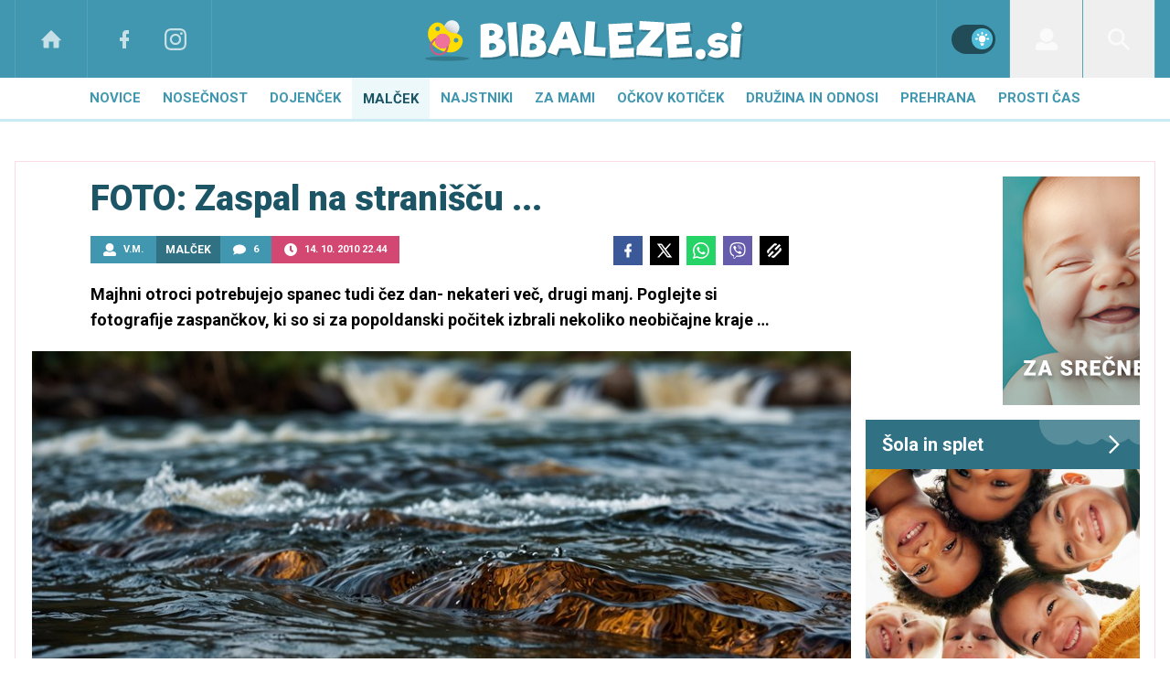

--- FILE ---
content_type: text/html; charset=UTF-8
request_url: https://www.bibaleze.si/rubrika/malcek/foto-kje-vse-malcke-premaga-spanec.html
body_size: 30820
content:
<!doctype html><html lang=sl class=dark><meta charset=UTF-8><meta name=viewport content="width=device-width,initial-scale=1"><meta http-equiv=X-UA-Compatible content="ie=edge"><title>FOTO: Zaspal na stranišču ... | Bibaleze.si</title><meta name=description content="Majhni otroci potrebujejo spanec tudi čez dan- nekateri več, drugi manj. Poglejte si fotografije zaspančkov, ki so si za popoldanski počitek izbrali nekoliko neobičajne kraje …"><script type=application/ld+json>{"@context":"https://schema.org","@type":"BreadcrumbList","itemListElement":[{"@type":"ListItem","position":1,"item":{"@type":"WebPage","name":"Naslovnica","@id":"https:\/\/www.bibaleze.si\/"}},{"@type":"ListItem","position":2,"item":{"@type":"WebPage","name":"Malček","@id":"https:\/\/www.bibaleze.si\/malcek\/"}},{"@type":"ListItem","position":3,"item":{"@type":"WebPage","name":"FOTO: Zaspal na stranišču ...","@id":"https:\/\/www.bibaleze.si\/rubrika\/malcek\/foto-kje-vse-malcke-premaga-spanec.html"}}]}</script><script type=application/ld+json>{"@context":"https://schema.org","@type":"WebPage","name":"FOTO: Zaspal na stranišču ... | Bibaleze.si","description":"Majhni otroci potrebujejo spanec tudi čez dan- nekateri več, drugi manj. Poglejte si fotografije zaspančkov, ki so si za popoldanski počitek izbrali nekoliko neobičajne kraje …","url":"https:\/\/www.bibaleze.si\/rubrika\/malcek\/foto-kje-vse-malcke-premaga-spanec.html"}</script><script type=application/ld+json>{"@context":"https://schema.org","@type":"NewsArticle","headline":"FOTO: Zaspal na stranišču ...","datePublished":"2010-10-14T22:44:00\u002b02:00","dateModified":"2010-10-15T05:50:22\u002b02:00","author":[{"@type":"Person","name":"V.M.","url":"https://www.bibaleze.si/avtor/V.M."}],"articleBody":"\u0026nbsp;Nekateri otroci se spancu upirajo, kar lahko vodi do kronične utrujenosti. Slednje nato vpliva tudi na kakovost nočnega spanca. Otrok namreč veliko bolje spi ponoči, če se je naspal tudi popoldan. V kolikor počitek preskoči pa pogosto nastanejo težave zvečer, ko je potrebno v posteljo. Takrat je že prečut, preutrujen, ne more se umiriti, težko zaspi, ponoči pa se pogosto prebuja.Kako prepoznam kronično utrujenega otroka?Otrok, ki je kronično preutrujen pogosto sploh ni videti zaspan. Tako dojenčki, kot starej\u0026scaron;i otroci se namreč ne vedejo vedno tako, kot bi od nenaspanih ljudi pričakovali. Otroci se nas tako oklepajo, so hiperaktivni, pogosto jočejo in so sitni. Spanju se upirajo z zadnjimi močmi, saj ne razumejo, da je ravno spanec tisto, kar potrebujejo. Pogosto se pripeti, da tak\u0026scaron;ni otroci omagajo kar sredi igre oziroma kjerkoli se takrat nahajajo.Prisrčne male zaspančke si lahko ogledate v fotogaleriji.Koliko spanca potrebujejo otroci?Dojenčki od treh pa do enajstih mesecev starosti naj bi v povprečju potrebovali od \u0026scaron;tirinajst do petnajst ur spanja. Malčki od dvanajst do \u0026scaron;tirinajst ur dnevno, pred\u0026scaron;olski otroci od enajst do trinajst ur in \u0026scaron;oloobvezni otroci od deset do enajst ur.\n\r\u0026nbsp;","url":"https:\/\/www.bibaleze.si\/rubrika\/malcek\/foto-kje-vse-malcke-premaga-spanec.html","mainEntityOfPage":{"@type":"WebPage","@id":"https:\/\/www.bibaleze.si"},"articleSection":"Malček","publisher":{"@type":"Organization","name":"Bibaleze.si","logo":{"@type":"ImageObject","url":"https://www.bibaleze.si/assets/img/logos/bibaleze-white.svg"}}}</script><meta name=referrer content="always"><link rel=icon type=image/x-icon href=/assets/favicons/favicon.ico><link rel=apple-touch-icon sizes=180x180 href=/assets/favicons/apple-touch-icon.png><link rel=icon type=image/png href=/assets/favicons/favicon-16x16.png sizes=16x16><link rel=icon type=image/png href=/assets/favicons/favicon-32x32.png sizes=32x32><link rel=manifest href=/assets/manifest.json><link rel=alternate type=application/rss+xml title="Bibaleze RSS" href=https://bibaleze.si/rss><meta name=theme-color content="#ffffff"><meta name=color-scheme content="dark light"><meta name=onl:env content="prod"><meta name=onl:articleId content="3456301"><meta name=onl:sectionId content="10004"><meta name=onl:siteId content="10001"><meta name=onl:generatedAt content="24. 01. 2026 04.17"><meta name=onl:generatedIn content="73ms"><link rel=preconnect href=//gql.24ur.si><link rel=preconnect href=//ads.24ur.si><link rel=preconnect href=//images.24ur.com><link rel=preconnect href=//script.dotmetrics.net><meta property="fb:app_id" content="1046355312210535"><meta name=facebook-domain-verification content="p897rg92bl1gxm4dmpkm84jf528uwb"><meta name=twitter:site content><meta name=twitter:card content="summary"><meta name=twitter:title content="FOTO: Zaspal na stranišču ... | Bibaleze.si"><meta name="twitter: description" content="Majhni otroci potrebujejo spanec tudi čez dan- nekateri več, drugi manj. Poglejte si fotografije zaspančkov, ki so si za popoldanski počitek izbrali nekoliko neobičajne kraje …"><meta name=twitter:image content="https://images.24ur.com/media/images/1024x576/Jul2024/8bad2db6258570adb763_63262214.jpg?v=172e&amp;fop=fp:0.41:0.33"><meta property="og:type" content="website"><meta property="og:title" content="FOTO: Zaspal na stranišču ... | Bibaleze.si"><meta property="og:description" content="Majhni otroci potrebujejo spanec tudi čez dan- nekateri več, drugi manj. Poglejte si fotografije zaspančkov, ki so si za popoldanski počitek izbrali nekoliko neobičajne kraje …"><meta property="og:image" content="https://images.24ur.com/media/images/1024x576/Jul2024/8bad2db6258570adb763_63262214.jpg?v=172e&amp;fop=fp:0.41:0.33"><meta property="og:url" content="https://www.bibaleze.si/rubrika/malcek/foto-kje-vse-malcke-premaga-spanec.html"><link rel=dns-prefetch href=https://www.googletagmanager.com/><link href="https://www.googletagmanager.com/gtm.js?id=GTM-W43Q76S" rel=preload as=script><link rel=preconnect href=https://fonts.googleapis.com><link rel=preconnect href=https://fonts.gstatic.com crossorigin><link href="https://fonts.googleapis.com/css2?family=Roboto:wght@300;400;500;700;900&display=swap" rel=stylesheet><link rel=canonical href=https://www.bibaleze.si/rubrika/malcek/foto-kje-vse-malcke-premaga-spanec.html><link rel=stylesheet href='/assets/build/main-2CU5PN3Q.css?v=3e380bfd'><style>.video-player,.hide-at-start,.comment-reply-form{display:none}.if-desktop{display:block}.if-mobile{display:none}.if-cookies-third,.if-cookies-no-third,.if-cookies-important,.if-cookies-no-important,.cookies,.cookies-settings{display:none}@media only screen and (max-width:1199px){.if-desktop{display:none}.if-mobile{display:block}#banner_30,#banner_69,#banner_50,#banner_51,#banner_79{display:none}}@media only screen and (min-width:1199px){#banner_95,#banner_96,#banner_97{display:none}}</style><script>window.config={env:"prod",version:"1473",graphQL:"https://gqlc.24ur.com/v2",loginUrl:"https://prijava.24ur.com",websocketUrl:"wss://ws.24ur.com",adserverUrl:"https://ads.api.24ur.si",eventsUrl:"https://go-usertrack-importer.pub.24ur.si",siteId:parseInt("10001",10),sectionId:parseInt("10004",10),articleId:parseInt("3456301",10),categories:"",adblockerVideoId:parseInt("62316503",10),showAds:"true"==="true",affiliates:{desktop:parseInt("96",10),mobile:parseInt("97",10)},colorScheme:window.matchMedia&&window.matchMedia("(prefers-color-scheme: dark)").matches?"dark":"light",country:"si",ads:{prerollUrl:"https://pubads.g.doubleclick.net/gampad/ads?iu=/23086084073/preroll_video&description_url=[placeholder]&tfcd=0&npa=0&sz=640x480&gdfp_req=1&unviewed_position_start=1&output=vast&env=vp&impl=s&correlator=",postrollUrl:"https://pubads.g.doubleclick.net/gampad/ads?iu=/23086084073/postroll_video&description_url=[placeholder]&tfcd=0&npa=0&sz=640x480&gdfp_req=1&unviewed_position_start=1&output=vast&env=vp&impl=s&correlator=",mobilePrerollUrl:"https://pubads.g.doubleclick.net/gampad/ads?iu=/23086084073/preroll_video&description_url=[placeholder]&tfcd=0&npa=0&sz=640x480&gdfp_req=1&unviewed_position_start=1&output=vast&env=vp&impl=s&correlator=",mobilePostrollUrl:"https://pubads.g.doubleclick.net/gampad/ads?iu=/23086084073/postroll_video&description_url=[placeholder]&tfcd=0&npa=0&sz=640x480&gdfp_req=1&unviewed_position_start=1&output=vast&env=vp&impl=s&correlator="}};var player=null;document.querySelector("html").classList.remove("light","dark"),document.querySelector("html").classList.add(localStorage.getItem("color_scheme")?localStorage.getItem("color_scheme"):window.config.colorScheme)</script><script>window.gdprAppliesGlobally=!1,function(){function e(t){if(!window.frames[t])if(document.body&&document.body.firstChild){var s=document.body,n=document.createElement("iframe");n.style.display="none",n.name=t,n.title=t,s.insertBefore(n,s.firstChild)}else setTimeout(function(){e(t)},5)}function t(e,t,n,s,o){function i(e,n,s,i){if(typeof s!="function")return;window[t]||(window[t]=[]);var a=!1;o&&(a=o(e,i,s)),a||window[t].push({command:e,version:n,callback:s,parameter:i})}i.stub=!0,i.stubVersion=2;function a(t){if(!window[e]||window[e].stub!==!0)return;if(!t.data)return;var o,i,a=typeof t.data=="string";try{i=a?JSON.parse(t.data):t.data}catch{return}i[n]&&(o=i[n],window[e](o.command,o.version,function(e,n){var i={};i[s]={returnValue:e,success:n,callId:o.callId},t.source&&t.source.postMessage(a?JSON.stringify(i):i,"*")},o.parameter))}typeof window[e]!="function"&&(window[e]=i,window.addEventListener?window.addEventListener("message",a,!1):window.attachEvent("onmessage",a))}t("__tcfapi","__tcfapiBuffer","__tcfapiCall","__tcfapiReturn"),e("__tcfapiLocator"),function(e,t){var n,s,o,i,r,c,l,a=document.createElement("link");a.rel="preconnect",a.as="script",i=document.createElement("link"),i.rel="dns-prefetch",i.as="script",n=document.createElement("script"),n.id="spcloader",n.type="text/javascript",n.async=!0,n.charset="utf-8",o="https://sdk.privacy-center.org/"+e+"/loader.js?target_type=notice&target="+t,window.didomiConfig&&window.didomiConfig.user&&(r=window.didomiConfig.user,c=r.country,l=r.region,c&&(o=o+"&country="+c,l&&(o=o+"&region="+l))),a.href="https://sdk.privacy-center.org/",i.href="https://sdk.privacy-center.org/",n.src=o,s=document.getElementsByTagName("script")[0],s.parentNode.insertBefore(a,s),s.parentNode.insertBefore(i,s),s.parentNode.insertBefore(n,s)}("f2cc396d-f44a-43c7-b6f3-77a972ecba79","8D7tCJTg")}(),window.didomiEventListeners=window.didomiEventListeners||[],window.didomiOnReady=window.didomiOnReady||[]</script><body class="user-unknown m-0 font-sans bg-white dark:bg-slate-900 scroll-up section-10004"><script>document.addEventListener("user",e=>{const t=e.detail;app.html.inject(".if-user-loggedin",t)})</script><header class="fixed inset-x-0 z-100"><div class="h-64 lg:h-85 relative bg-primary-800 z-100"><div class="container flex justify-between h-full px-0 lg:px-16"><div class="hidden lg:flex basis-25p"><a href=/ class="header__icon border-x active:bg-white/10 dark:text-white/70 hover:dark:text-white/90"><svg class="icon" width="24" height="24" id="Layer_1" data-name="Layer 1" xmlns="http://www.w3.org/2000/svg" xmlns:xlink="http://www.w3.org/1999/xlink" viewBox="0 0 32 32" aria-hidden="true"><title>icon-home</title><path d="M29.875 17.6h-2.675v9.6c0 0.712-0.31 1.6-1.6 1.6h-6.4v-9.6h-6.4v9.6h-6.4c-1.29 0-1.6-0.888-1.6-1.6v-9.6h-2.675c-0.957 0-0.752-0.518-0.096-1.197l12.838-12.851c0.312-0.323 0.722-0.483 1.133-0.499 0.411 0.016 0.821 0.174 1.133 0.499l12.837 12.85c0.658 0.68 0.862 1.198-0.094 1.198z"></path></svg>
</a><a aria-label=Facebook href=https://www.facebook.com/bibaleze.si target=_blank class="header__icon header__icon-noBg dark:text-white/70 hover:dark:text-white/90"><svg class="icon" width="24" height="24" id="Layer_1" data-name="Layer 1" xmlns="http://www.w3.org/2000/svg" xmlns:xlink="http://www.w3.org/1999/xlink" viewBox="0 0 24 24" aria-hidden="true"><path d="M17 2v0 0 4h-2c-0.69 0-1 0.81-1 1.5v2.5h3v4h-3v8h-4v-8h-3v-4h3v-4c0-2.209 1.791-4 4-4v0h3z"></path></svg>
</a><a aria-label=Instagram href=https://www.instagram.com/bibaleze.si/ target=_blank class="header__icon border-r header__icon-noBg dark:text-white/70 hover:dark:text-white/90 -ml-24"><svg class="icon" width="24" height="24" id="Layer_1" data-name="Layer 1" xmlns="http://www.w3.org/2000/svg" xmlns:xlink="http://www.w3.org/1999/xlink" viewBox="0 0 24 24" aria-hidden="true"><title>icon-instagram</title><path d="M12 2.163c3.204 0 3.584.012 4.85.07 3.252.148 4.771 1.691 4.919 4.919.058 1.265.069 1.645.069 4.849 0 3.205-.012 3.584-.069 4.849-.149 3.225-1.664 4.771-4.919 4.919-1.266.058-1.644.07-4.85.07-3.204 0-3.584-.012-4.849-.07-3.26-.149-4.771-1.699-4.919-4.92-.058-1.265-.07-1.644-.07-4.849 0-3.204.013-3.583.07-4.849.149-3.227 1.664-4.771 4.919-4.919 1.266-.057 1.645-.069 4.849-.069zm0-2.163c-3.259 0-3.667.014-4.947.072-4.358.2-6.78 2.618-6.98 6.98-.059 1.281-.073 1.689-.073 4.948 0 3.259.014 3.668.072 4.948.2 4.358 2.618 6.78 6.98 6.98 1.281.058 1.689.072 4.948.072 3.259 0 3.668-.014 4.948-.072 4.354-.2 6.782-2.618 6.979-6.98.059-1.28.073-1.689.073-4.948 0-3.259-.014-3.667-.072-4.947-.196-4.354-2.617-6.78-6.979-6.98-1.281-.059-1.69-.073-4.949-.073zm0 5.838c-3.403 0-6.162 2.759-6.162 6.162s2.759 6.163 6.162 6.163 6.162-2.759 6.162-6.163c0-3.403-2.759-6.162-6.162-6.162zm0 10.162c-2.209 0-4-1.79-4-4 0-2.209 1.791-4 4-4s4 1.791 4 4c0 2.21-1.791 4-4 4zm6.406-11.845c-.796 0-1.441.645-1.441 1.44s.645 1.44 1.441 1.44c.795 0 1.439-.645 1.439-1.44s-.644-1.44-1.439-1.44z"/></svg></a></div><button aria-label=Open class="flex lg:hidden h-full basis-25p" onclick='return app.html.toggleClass("body","sidenav-open"),!1'><div class="flex justify-center items-center border-r border-white-10 active:bg-white/20 h-full"><div class=hamburger><span></span>
<span></span>
<span></span></div></div></button>
<a class="rel-center basis-50p" href=/><img class="w-150 lg:w-350 h-auto" src=/assets/img/logos/bibaleze-white.svg alt=Bibaleze.si></a><div class="flex basis-25p justify-end"><div class="w-80 hidden lg:flex items-center justify-center header__icon border-l border-white/10" title="Temni ali svetli način"><div class=switch><input type=checkbox role=switch class=switch__native-control id=colorScheme_ onclick='this.checked?app.user.colorScheme("light"):app.user.colorScheme("dark")'><div class=switch__background></div></div><script>el=document.getElementById("colorScheme_"),el&&(el.checked=!!document.querySelector("html.light")),window.addEventListener("colorSchemeChange",e=>{app.html.setChecked("#colorScheme_",e.detail==="light")})</script></div><div id=menu_login class="hidden lg:flex header__icon border-l"><div class="hide-at-start if-user-loggedin rel-center"><div class="h-80 flex justify-center items-center overflow-hidden cursor-pointer w-full" onclick='app.html.toggleClass("#menu_login","menu_login_open")'><img class="w-34 h-34 rounded-full" data-field=avatar></div><div class="dropdown hidden opacity-0"><span class=dropdown__username data-field=nickname></span>
<button aria-label=Settings onclick='return app.user.goLogin("/nastavitve"),!1' class=dropdown__link><svg class="icon mr-8" width="18" height="18" id="Layer_1" data-name="Layer 1" xmlns="http://www.w3.org/2000/svg" xmlns:xlink="http://www.w3.org/1999/xlink" viewBox="0 0 24 24" aria-hidden="true"><title>icon-cog</title><path d="M22,14 L19.739,14 C19.498,14.931 19.1,15.798 18.565,16.564 L20,18 L18,20 L16.565,18.564 C15.797,19.099 14.932,19.498 14,19.738 L14,22 L10,22 L10,19.738 C9.069,19.498 8.203,19.099 7.436,18.564 L6,20 L4,18 L5.436,16.564 C4.901,15.799 4.502,14.932 4.262,14 L2,14 L2,10 L4.262,10 C4.502,9.068 4.9,8.202 5.436,7.436 L4,6 L6,4 L7.436,5.436 C8.202,4.9 9.068,4.502 10,4.262 L10,2 L14,2 L14,4.261 C14.932,4.502 15.797,4.9 16.565,5.435 L18,3.999 L20,5.999 L18.564,7.436 C19.099,8.202 19.498,9.069 19.738,10 L22,10 L22,14 Z M12,17 C14.7614237,17 17,14.7614237 17,12 C17,9.23857625 14.7614237,7 12,7 C9.23857625,7 7,9.23857625 7,12 C7,14.7614237 9.23857625,17 12,17 Z"></path></svg>Nastavitve</button>
<button aria-label=Logout class=dropdown__link onclick="return app.user.logout(),!1"><svg class="icon mr-8" width="18" height="18" id="Layer_1" data-name="Layer 1" xmlns="http://www.w3.org/2000/svg" xmlns:xlink="http://www.w3.org/1999/xlink" viewBox="0 0 24 24" aria-hidden="true"><title>icon-logout</title><path d="M18,22H7c-1.103,0-2-0.897-2-2v-3h2v3h11V4H7v3H5V4c0-1.102,0.897-2,2-2h11c1.103,0,2,0.898,2,2 v16C20,21.103,19.103,22,18,22z" /> <polygon points="11.707,7.292 10.293,8.708 12.59,11 4,11 4,13 12.582,13 10.292,15.294 11.708,16.706 16.414,11.991" /></svg> Odjava</button></div></div><div class="hide-at-start if-user-loggedout rel-center"><button aria-label=Login class="rel-center text-white-70 hover:text-white transition-300" onclick="return app.user.goLogin(),!1">
<svg class="icon" width="24" height="24" id="Layer_1" data-name="Layer 1" xmlns="http://www.w3.org/2000/svg" xmlns:xlink="http://www.w3.org/1999/xlink" viewBox="0 0 30 30" aria-hidden="true" class="flex"><title>icon-user</title><path d="M115.5,99.5a9.38,9.38,0,1,1-9.38,9.38A9.38,9.38,0,0,1,115.5,99.5Zm10.74,19.56-4.18-1a11.27,11.27,0,0,1-13.12,0l-4.18,1a5.64,5.64,0,0,0-4.26,5.46v2.17a2.81,2.81,0,0,0,2.81,2.81h24.38a2.81,2.81,0,0,0,2.81-2.81v-2.17a5.64,5.64,0,0,0-4.26-5.46Z" transform="translate(-100.5 -99.5)"/></svg></button></div></div><div id=menu_search class="header__icon border-x"><button aria-label=Search class=rel-center id=searchBtn onclick='app.html.addClass("body","search-opened"),app.html.setFocus("#menu_search_modal input")'>
<svg class="icon" width="24" height="24" id="Layer_1" xmlns="http://www.w3.org/2000/svg" version="1.1" viewBox="0 0 24 24"> <!-- Generator: Adobe Illustrator 29.1.0, SVG Export Plug-In . SVG Version: 2.1.0 Build 142) --> <path d="M16.8,14.7c.4-.5.7-1.1.9-1.7,2-4.7-.3-10.1-4.9-12.1-1.1-.5-2.3-.8-3.6-.8C4.8,0,.9,3.1.1,7.5s1.5,8.7,5.5,10.4c3.2,1.3,6.7.8,9.2-1.1l7.2,7.2,2.1-2.1-7.3-7.2ZM9.2,2.9c3.5,0,6.4,2.8,6.4,6.4s-2.8,6.4-6.4,6.4-6.3-2.9-6.3-6.4,2.8-6.4,6.3-6.4Z"/> </svg></button></div></div></div></div><div class=submenu><div class="p-16 lg:hidden bg-primary-900"><div class="hide-at-start if-user-loggedout flex flex-col mb-8"><div class="flex flex-row items-center justify-center py-16" onclick="return app.user.goLogin(),!1"><img src=/assets/img/avatar.png class="w-38 h-38 rounded-full overflow-hidden mr-16">
<span class="text-16 text-white">Še nimaš računa?</span></div><a href=# onclick="return app.user.goLogin(),!1" class="button button-secondary dark:bg-secondary-900 dark:text-white w-full">Prijavi se</a></div><div class="flex flex-col mt-8"><a href=# onclick='return app.user.colorScheme("dark"),!1' class="dark:hidden button button-secondary mb-8 dark:text-white"><span class="text-black/60 dark:text-white/60"><svg class="icon" width="18" height="18" stroke="currentColor" fill="none" stroke-width="2" viewBox="0 0 24 24" stroke-linecap="round" stroke-linejoin="round" height="200px" width="200px" xmlns="http://www.w3.org/2000/svg"><path stroke="none" d="M0 0h24v24H0z" fill="none"></path><path d="M12 3c.132 0 .263 0 .393 0a7.5 7.5 0 0 0 7.92 12.446a9 9 0 1 1 -8.313 -12.454z"></path></svg></span>
<span class=ml-8>Temni način</span>
</a><a href=# onclick='return app.user.colorScheme("light"),!1' class="hidden dark:flex button button-secondary mb-8 dark:text-white dark:bg-secondary-900"><span class="text-black/60 dark:text-white/60"><svg class="icon" width="18" height="18" stroke="currentColor" fill="none" stroke-width="2" viewBox="0 0 24 24" stroke-linecap="round" stroke-linejoin="round" height="200px" width="200px" xmlns="http://www.w3.org/2000/svg"><path stroke="none" d="M0 0h24v24H0z" fill="none"></path><path d="M12 12m-4 0a4 4 0 1 0 8 0a4 4 0 1 0 -8 0"></path><path d="M3 12h1m8 -9v1m8 8h1m-9 8v1m-6.4 -15.4l.7 .7m12.1 -.7l-.7 .7m0 11.4l.7 .7m-12.1 -.7l-.7 .7"></path></svg></span>
<span class=ml-8>Svetli način</span></a></div><div class="hide-at-start if-user-loggedin flex flex-col"><div class="flex items-center mb-32 mt-16"><img class="w-38 h-38 rounded-full ml-4 mr-8" data-field=avatar>
<span class="text-white truncate" data-field=nickname></span></div><a href=# onclick='return app.user.goLogin("/nastavitve"),!1' class="button button-primary mb-8 dark:text-white"><span class="text-black/60 dark:text-white/60"><svg class="icon" width="18" height="18" id="Layer_1" data-name="Layer 1" xmlns="http://www.w3.org/2000/svg" xmlns:xlink="http://www.w3.org/1999/xlink" viewBox="0 0 24 24" aria-hidden="true"><title>icon-cog</title><path d="M22,14 L19.739,14 C19.498,14.931 19.1,15.798 18.565,16.564 L20,18 L18,20 L16.565,18.564 C15.797,19.099 14.932,19.498 14,19.738 L14,22 L10,22 L10,19.738 C9.069,19.498 8.203,19.099 7.436,18.564 L6,20 L4,18 L5.436,16.564 C4.901,15.799 4.502,14.932 4.262,14 L2,14 L2,10 L4.262,10 C4.502,9.068 4.9,8.202 5.436,7.436 L4,6 L6,4 L7.436,5.436 C8.202,4.9 9.068,4.502 10,4.262 L10,2 L14,2 L14,4.261 C14.932,4.502 15.797,4.9 16.565,5.435 L18,3.999 L20,5.999 L18.564,7.436 C19.099,8.202 19.498,9.069 19.738,10 L22,10 L22,14 Z M12,17 C14.7614237,17 17,14.7614237 17,12 C17,9.23857625 14.7614237,7 12,7 C9.23857625,7 7,9.23857625 7,12 C7,14.7614237 9.23857625,17 12,17 Z"></path></svg></span>
<span class=ml-8>Nastavitve</span>
</a><a href=# onclick="return app.user.logout(),!1" class="button button-primary if-user-loggedin dark:text-white"><span class="text-black/60 dark:text-white/60"><svg class="icon" width="18" height="18" id="Layer_1" data-name="Layer 1" xmlns="http://www.w3.org/2000/svg" xmlns:xlink="http://www.w3.org/1999/xlink" viewBox="0 0 24 24" aria-hidden="true"><title>icon-logout</title><path d="M18,22H7c-1.103,0-2-0.897-2-2v-3h2v3h11V4H7v3H5V4c0-1.102,0.897-2,2-2h11c1.103,0,2,0.898,2,2 v16C20,21.103,19.103,22,18,22z" /> <polygon points="11.707,7.292 10.293,8.708 12.59,11 4,11 4,13 12.582,13 10.292,15.294 11.708,16.706 16.414,11.991" /></svg></span>
<span class=ml-8>Odjava</span></a></div></div><div class="header__item lg:hidden"><a href=/ class=header__link>Domov</a></div><div class="flex-col lg:flex-row mx-auto flex"><div class=header__item id=menuitem_10032><a class=header__link href=/novice target=_self>Novice</a><div class="header__link-sub max-h-250 lg:max-h-auto"><div class="md:w-250 md:max-w-250 md:border-r border-black-10 dark:border-white-10 bg-black-5 dark:bg-black-35 md:bg-transparent"><a class=header__link-sub--link href=/resnicne-zgodbe target=_self>Resnične zgodbe</a>
<a class=header__link-sub--link href=/resnicne-zgodbe/porodne-zgodbe target=_self>Porodne zgodbe</a>
<a class=header__link-sub--link href=/novice/traci target=_self>Svet slavnih</a>
<a class=header__link-sub--link href=/novice/intervju target=_self>Intervju</a></div><div class="flex h-0 md:h-auto opacity-0 md:opacity-100 p-0 md:p-16"><a href=/novice/traci/kako-madonna-vidi-svojo-hcerko-zapis-ki-je-navdusil-splet.html class="w-1/3 h-fit flex relative mr-16 last:mr-0 card-overlay min-h-240 overflow-hidden"><picture class="media card-overlay__img pb-100p z-10"><source media="(min-width: 1440px)" srcset="https://images.24ur.com/media/images/300x300/Jan2026/c352941f4a577e3f56de_63529142.jpg?v=a923&amp;fop=fp:0.51:0.43"><source media="(min-width: 1200px)" srcset="https://images.24ur.com/media/images/300x310/Jan2026/c352941f4a577e3f56de_63529142.jpg?v=a923&amp;fop=fp:0.51:0.43"><source media="(min-width: 1024px)" srcset="https://images.24ur.com/media/images/300x300/Jan2026/c352941f4a577e3f56de_63529142.jpg?v=a923&amp;fop=fp:0.51:0.43"><img class="relative w-full" alt="Kako Madonna vidi svojo hčerko: zapis, ki je navdušil splet" src="https://images.24ur.com/media/images/300x300/Jan2026/c352941f4a577e3f56de_63529142.jpg?v=a923&amp;fop=fp:0.51:0.43"></picture><h2 class="absolute bottom-0 left-0 p-16 z-10 font-bold text-white text-18 leading-normal">Kako Madonna vidi svojo hčerko: zapis, ki je navdušil splet</h2></a><a href=/malcek/zdrav-otrok/decek-z-2-mozganov-ki-je-presenetil-svet.html class="w-1/3 h-fit flex relative mr-16 last:mr-0 card-overlay min-h-240 overflow-hidden"><picture class="media card-overlay__img pb-100p z-10"><source media="(min-width: 1440px)" srcset="https://images.24ur.com/media/images/300x300/Jan2026/885ddba7436b98f1d471_63529147.png?v=6ba9&amp;fop=fp:0.57:0.27"><source media="(min-width: 1200px)" srcset="https://images.24ur.com/media/images/300x310/Jan2026/885ddba7436b98f1d471_63529147.png?v=6ba9&amp;fop=fp:0.57:0.27"><source media="(min-width: 1024px)" srcset="https://images.24ur.com/media/images/300x300/Jan2026/885ddba7436b98f1d471_63529147.png?v=6ba9&amp;fop=fp:0.57:0.27"><img class="relative w-full" alt="Deček z 2 % možganov, ki je presenetil svet" src="https://images.24ur.com/media/images/300x300/Jan2026/885ddba7436b98f1d471_63529147.png?v=6ba9&amp;fop=fp:0.57:0.27"></picture><h2 class="absolute bottom-0 left-0 p-16 z-10 font-bold text-white text-18 leading-normal">Deček z 2 % možganov, ki je presenetil svet</h2></a><a href=/novice/traci/zlatan-ibrahimovic-lekcija-vzgoja.html class="w-1/3 h-fit flex relative mr-16 last:mr-0 card-overlay min-h-240 overflow-hidden"><picture class="media card-overlay__img pb-100p z-10"><source media="(min-width: 1440px)" srcset="https://images.24ur.com/media/images/300x300/Jun2023/dadd2f320129b6356a7c_62966874.jpg?v=5c03&amp;fop=fp:0.49:0.57"><source media="(min-width: 1200px)" srcset="https://images.24ur.com/media/images/300x310/Jun2023/dadd2f320129b6356a7c_62966874.jpg?v=5c03&amp;fop=fp:0.49:0.57"><source media="(min-width: 1024px)" srcset="https://images.24ur.com/media/images/300x300/Jun2023/dadd2f320129b6356a7c_62966874.jpg?v=5c03&amp;fop=fp:0.49:0.57"><img class="relative w-full" alt="Mleko, kruh in bolonjska salama: Zlatanova vzgoja, ki preseneča svet" src="https://images.24ur.com/media/images/300x300/Jun2023/dadd2f320129b6356a7c_62966874.jpg?v=5c03&amp;fop=fp:0.49:0.57"></picture><h2 class="absolute bottom-0 left-0 p-16 z-10 font-bold text-white text-18 leading-normal">Mleko, kruh in bolonjska salama: Zlatanova vzgoja, ki preseneča svet</h2></a></div></div></div><div class=header__item id=menuitem_10002><a class=header__link href=/nosecnost target=_self>Nosečnost</a><div class="header__link-sub max-h-250 lg:max-h-auto"><div class="md:w-250 md:max-w-250 md:border-r border-black-10 dark:border-white-10 bg-black-5 dark:bg-black-35 md:bg-transparent"><a class=header__link-sub--link href=/nosecnost/zanositev target=_self>Zanositev</a>
<a class=header__link-sub--link href=/nosecnost/pregledi-med-nosecnostjo target=_self>Pregledi med nosečnostjo</a>
<a class=header__link-sub--link href=/nosecnost/zdrava-nosecnica target=_self>Zdrava nosečnica</a>
<a class=header__link-sub--link href=/porodnisnice target=_self>Porodnišnice</a>
<a class=header__link-sub--link href=/nosecnost/porod target=_self>Porod</a></div><div class="flex h-0 md:h-auto opacity-0 md:opacity-100 p-0 md:p-16"><a href=/nosecnost/povezovanje-z-otrokom-v-trebuhu-kot-custvena-priprava-na-starsevstvo.html class="w-1/3 h-fit flex relative mr-16 last:mr-0 card-overlay min-h-240 overflow-hidden"><picture class="media card-overlay__img pb-100p z-10"><source media="(min-width: 1440px)" srcset="https://images.24ur.com/media/images/300x300/Jul2023/f948300cea1bc25e29ec_62980756.jpg?v=2234&amp;fop=fp:0.52:0.42"><source media="(min-width: 1200px)" srcset="https://images.24ur.com/media/images/300x310/Jul2023/f948300cea1bc25e29ec_62980756.jpg?v=2234&amp;fop=fp:0.52:0.42"><source media="(min-width: 1024px)" srcset="https://images.24ur.com/media/images/300x300/Jul2023/f948300cea1bc25e29ec_62980756.jpg?v=2234&amp;fop=fp:0.52:0.42"><img class="relative w-full" alt="Čustvena priprava na starševstvo: Povežite se z otrokom v trebuhu" src="https://images.24ur.com/media/images/300x300/Jul2023/f948300cea1bc25e29ec_62980756.jpg?v=2234&amp;fop=fp:0.52:0.42"></picture><h2 class="absolute bottom-0 left-0 p-16 z-10 font-bold text-white text-18 leading-normal">Čustvena priprava na starševstvo: Povežite se z otrokom v trebuhu</h2></a><a href=/nosecnost/otroska-imena/razglaseno-je-najlepse-osebno-ime-na-svetu-sofija.html class="w-1/3 h-fit flex relative mr-16 last:mr-0 card-overlay min-h-240 overflow-hidden"><picture class="media card-overlay__img pb-100p z-10"><source media="(min-width: 1440px)" srcset="https://images.24ur.com/media/images/300x300/Mar2025/b08284712526cd3d5c03_63384870.jpg?v=dd28&amp;fop=fp:0.51:0.45"><source media="(min-width: 1200px)" srcset="https://images.24ur.com/media/images/300x310/Mar2025/b08284712526cd3d5c03_63384870.jpg?v=dd28&amp;fop=fp:0.51:0.45"><source media="(min-width: 1024px)" srcset="https://images.24ur.com/media/images/300x300/Mar2025/b08284712526cd3d5c03_63384870.jpg?v=dd28&amp;fop=fp:0.51:0.45"><img class="relative w-full" alt="To je najlepše ime na svetu" src="https://images.24ur.com/media/images/300x300/Mar2025/b08284712526cd3d5c03_63384870.jpg?v=dd28&amp;fop=fp:0.51:0.45"></picture><h2 class="absolute bottom-0 left-0 p-16 z-10 font-bold text-white text-18 leading-normal">To je najlepše ime na svetu</h2></a><a href=/nosecnost/otroska-imena/pomen-imen-elon-musk-otroci.html class="w-1/3 h-fit flex relative mr-16 last:mr-0 card-overlay min-h-240 overflow-hidden"><picture class="media card-overlay__img pb-100p z-10"><source media="(min-width: 1440px)" srcset="https://images.24ur.com/media/images/300x300/Apr2025/8a1a98b41a0a77703e39_63396299.jpg?v=9978&amp;fop=fp:0.53:0.35"><source media="(min-width: 1200px)" srcset="https://images.24ur.com/media/images/300x310/Apr2025/8a1a98b41a0a77703e39_63396299.jpg?v=9978&amp;fop=fp:0.53:0.35"><source media="(min-width: 1024px)" srcset="https://images.24ur.com/media/images/300x300/Apr2025/8a1a98b41a0a77703e39_63396299.jpg?v=9978&amp;fop=fp:0.53:0.35"><img class="relative w-full" alt="X Æ A-Xii, Strider, Comet: Elon Musk razkril pomen imen" src="https://images.24ur.com/media/images/300x300/Apr2025/8a1a98b41a0a77703e39_63396299.jpg?v=9978&amp;fop=fp:0.53:0.35"></picture><h2 class="absolute bottom-0 left-0 p-16 z-10 font-bold text-white text-18 leading-normal">X Æ A-Xii, Strider, Comet: Elon Musk razkril pomen imen</h2></a></div></div></div><div class=header__item id=menuitem_10003><a class=header__link href=/dojencek target=_self>Dojenček</a><div class="header__link-sub max-h-250 lg:max-h-auto"><div class="md:w-250 md:max-w-250 md:border-r border-black-10 dark:border-white-10 bg-black-5 dark:bg-black-35 md:bg-transparent"><a class=header__link-sub--link href=/nosecnost/otroska-imena target=_self>Otroška imena</a>
<a class=header__link-sub--link href=/dojencek/razvoj target=_self>Razvoj</a>
<a class=header__link-sub--link href=/dojencek/nega-in-zdravje target=_self>Nega in zdravje</a>
<a class=header__link-sub--link href=/dojencek/spanje-in-dojenje target=_self>Spanje in dojenje</a>
<a class=header__link-sub--link href=/dojencek/prehrana-za-dojencke target=_self>Prehrana za dojenčke</a></div><div class="flex h-0 md:h-auto opacity-0 md:opacity-100 p-0 md:p-16"><a href=/dojencek/lastnosti-ki-jih-dojencki-podedujejo-po-mami.html class="w-1/3 h-fit flex relative mr-16 last:mr-0 card-overlay min-h-240 overflow-hidden"><picture class="media card-overlay__img pb-100p z-10"><source media="(min-width: 1440px)" srcset="https://images.24ur.com/media/images/300x300/Mar2022/c95c174699e0a5448492_62692699.jpg?v=4fc7&amp;fop=fp:0.48:0.53"><source media="(min-width: 1200px)" srcset="https://images.24ur.com/media/images/300x310/Mar2022/c95c174699e0a5448492_62692699.jpg?v=4fc7&amp;fop=fp:0.48:0.53"><source media="(min-width: 1024px)" srcset="https://images.24ur.com/media/images/300x300/Mar2022/c95c174699e0a5448492_62692699.jpg?v=4fc7&amp;fop=fp:0.48:0.53"><img class="relative w-full" alt="Lastnosti, ki jih dojenčki podedujejo po mami" src="https://images.24ur.com/media/images/300x300/Mar2022/c95c174699e0a5448492_62692699.jpg?v=4fc7&amp;fop=fp:0.48:0.53"></picture><h2 class="absolute bottom-0 left-0 p-16 z-10 font-bold text-white text-18 leading-normal">Lastnosti, ki jih dojenčki podedujejo po mami</h2></a><a href=/dojencek/dojenje/greenfeeding-dojenje-koristi-dojencku-mamici-in-planetu.html class="w-1/3 h-fit flex relative mr-16 last:mr-0 card-overlay min-h-240 overflow-hidden"><picture class="media card-overlay__img pb-100p z-10"><source media="(min-width: 1440px)" srcset="https://images.24ur.com/media/images/300x300/Jul2025/32a155a96079646a461d_63449376.jpg?v=b52c&amp;fop=fp:0.71:0.38"><source media="(min-width: 1200px)" srcset="https://images.24ur.com/media/images/300x310/Jul2025/32a155a96079646a461d_63449376.jpg?v=b52c&amp;fop=fp:0.71:0.38"><source media="(min-width: 1024px)" srcset="https://images.24ur.com/media/images/300x300/Jul2025/32a155a96079646a461d_63449376.jpg?v=b52c&amp;fop=fp:0.71:0.38"><img class="relative w-full" alt="Greenfeeding: dojenje koristi dojenčku, mamici in planetu" src="https://images.24ur.com/media/images/300x300/Jul2025/32a155a96079646a461d_63449376.jpg?v=b52c&amp;fop=fp:0.71:0.38"></picture><h2 class="absolute bottom-0 left-0 p-16 z-10 font-bold text-white text-18 leading-normal">Greenfeeding: dojenje koristi dojenčku, mamici in planetu</h2></a><a href=/dojencek/kdaj-zaceti-cistiti-zobke-dojencku.html class="w-1/3 h-fit flex relative mr-16 last:mr-0 card-overlay min-h-240 overflow-hidden"><picture class="media card-overlay__img pb-100p z-10"><source media="(min-width: 1440px)" srcset="https://images.24ur.com/media/images/300x300/Mar2025/7770e0f58271beb4990c_63386586.jpg?v=796c&amp;fop=fp:0.49:0.41"><source media="(min-width: 1200px)" srcset="https://images.24ur.com/media/images/300x310/Mar2025/7770e0f58271beb4990c_63386586.jpg?v=796c&amp;fop=fp:0.49:0.41"><source media="(min-width: 1024px)" srcset="https://images.24ur.com/media/images/300x300/Mar2025/7770e0f58271beb4990c_63386586.jpg?v=796c&amp;fop=fp:0.49:0.41"><img class="relative w-full" alt="Kdaj dojenčku začeti čistiti zobke?" src="https://images.24ur.com/media/images/300x300/Mar2025/7770e0f58271beb4990c_63386586.jpg?v=796c&amp;fop=fp:0.49:0.41"></picture><h2 class="absolute bottom-0 left-0 p-16 z-10 font-bold text-white text-18 leading-normal">Kdaj dojenčku začeti čistiti zobke?</h2></a></div></div></div><div class="header__item header__item--open" id=menuitem_10004><a class="header__link header__link--active header__link--open" href=/malcek target=_self>Malček</a><div class="header__link-sub max-h-250 lg:max-h-auto"><div class="md:w-250 md:max-w-250 md:border-r border-black-10 dark:border-white-10 bg-black-5 dark:bg-black-35 md:bg-transparent"><a class=header__link-sub--link href=/prehrana/recepti-za-malcke target=_self>Prehrana za malčke</a>
<a class=header__link-sub--link href=/malcek/zdrav-otrok target=_self>Zdrav otrok</a>
<a class=header__link-sub--link href=/malcek/vzgoja-in-vrtec target=_self>Vzgoja in vrtec</a></div><div class="flex h-0 md:h-auto opacity-0 md:opacity-100 p-0 md:p-16"><a href=/malcek/15-minut-do-milijon-besed.html class="w-1/3 h-fit flex relative mr-16 last:mr-0 card-overlay min-h-240 overflow-hidden"><picture class="media card-overlay__img pb-100p z-10"><source media="(min-width: 1440px)" srcset="https://images.24ur.com/media/images/300x300/Apr2025/7348b8c8b33d7c94962c_63398245.jpg?v=fcbc&amp;fop=fp:0.55:0.36"><source media="(min-width: 1200px)" srcset="https://images.24ur.com/media/images/300x310/Apr2025/7348b8c8b33d7c94962c_63398245.jpg?v=fcbc&amp;fop=fp:0.55:0.36"><source media="(min-width: 1024px)" srcset="https://images.24ur.com/media/images/300x300/Apr2025/7348b8c8b33d7c94962c_63398245.jpg?v=fcbc&amp;fop=fp:0.55:0.36"><img class="relative w-full" alt="15 minut do milijona besed" src="https://images.24ur.com/media/images/300x300/Apr2025/7348b8c8b33d7c94962c_63398245.jpg?v=fcbc&amp;fop=fp:0.55:0.36"></picture><h2 class="absolute bottom-0 left-0 p-16 z-10 font-bold text-white text-18 leading-normal">15 minut do milijona besed</h2></a><a href=/malcek/zdrav-otrok/spanje-uspeh-v-soli.html class="w-1/3 h-fit flex relative mr-16 last:mr-0 card-overlay min-h-240 overflow-hidden"><picture class="media card-overlay__img pb-100p z-10"><source media="(min-width: 1440px)" srcset="https://images.24ur.com/media/images/300x300/Jun2025/820d2a7bacfe2cc08da6_63425252.jpg?v=0711&amp;fop=fp:0.67:0.33"><source media="(min-width: 1200px)" srcset="https://images.24ur.com/media/images/300x310/Jun2025/820d2a7bacfe2cc08da6_63425252.jpg?v=0711&amp;fop=fp:0.67:0.33"><source media="(min-width: 1024px)" srcset="https://images.24ur.com/media/images/300x300/Jun2025/820d2a7bacfe2cc08da6_63425252.jpg?v=0711&amp;fop=fp:0.67:0.33"><img class="relative w-full" alt="Zakaj dober spanec pomeni boljši uspeh v šoli" src="https://images.24ur.com/media/images/300x300/Jun2025/820d2a7bacfe2cc08da6_63425252.jpg?v=0711&amp;fop=fp:0.67:0.33"></picture><h2 class="absolute bottom-0 left-0 p-16 z-10 font-bold text-white text-18 leading-normal">Zakaj dober spanec pomeni boljši uspeh v šoli</h2></a><a href=/malcek/zdrav-otrok/decek-z-2-mozganov-ki-je-presenetil-svet.html class="w-1/3 h-fit flex relative mr-16 last:mr-0 card-overlay min-h-240 overflow-hidden"><picture class="media card-overlay__img pb-100p z-10"><source media="(min-width: 1440px)" srcset="https://images.24ur.com/media/images/300x300/Jan2026/885ddba7436b98f1d471_63529147.png?v=6ba9&amp;fop=fp:0.57:0.27"><source media="(min-width: 1200px)" srcset="https://images.24ur.com/media/images/300x310/Jan2026/885ddba7436b98f1d471_63529147.png?v=6ba9&amp;fop=fp:0.57:0.27"><source media="(min-width: 1024px)" srcset="https://images.24ur.com/media/images/300x300/Jan2026/885ddba7436b98f1d471_63529147.png?v=6ba9&amp;fop=fp:0.57:0.27"><img class="relative w-full" alt="Deček z 2 % možganov, ki je presenetil svet" src="https://images.24ur.com/media/images/300x300/Jan2026/885ddba7436b98f1d471_63529147.png?v=6ba9&amp;fop=fp:0.57:0.27"></picture><h2 class="absolute bottom-0 left-0 p-16 z-10 font-bold text-white text-18 leading-normal">Deček z 2 % možganov, ki je presenetil svet</h2></a></div></div></div><div class=header__item id=menuitem_10001001><a class=header__link href=/najstniki target=_self>Najstniki</a><div class="header__link-sub max-h-250 lg:max-h-auto"><div class="md:w-250 md:max-w-250 md:border-r border-black-10 dark:border-white-10 bg-black-5 dark:bg-black-35 md:bg-transparent"><a class=header__link-sub--link href=/najstniki/razvoj-in-odnosi target=_self>Razvoj in odnosi</a>
<a class=header__link-sub--link href=/najstniki/sola-in-splet target=_self>Šola in splet</a>
<a class=header__link-sub--link href=/najstniki/problematicni-najstnik target=_self>Problematični najstnik</a></div><div class="flex h-0 md:h-auto opacity-0 md:opacity-100 p-0 md:p-16"><a href=/najstniki/spletni-izziv-ki-ogroza-mladostnike-osnovnosolci-tvegajo-zdravje-z-energijskimi-pijacam.html class="w-1/3 h-fit flex relative mr-16 last:mr-0 card-overlay min-h-240 overflow-hidden"><picture class="media card-overlay__img pb-100p z-10"><source media="(min-width: 1440px)" srcset="https://images.24ur.com/media/images/300x300/Jul2025/0e6b291128d53a346ac9_63438778.jpg?v=8488&amp;fop=fp:0.50:0.44"><source media="(min-width: 1200px)" srcset="https://images.24ur.com/media/images/300x310/Jul2025/0e6b291128d53a346ac9_63438778.jpg?v=8488&amp;fop=fp:0.50:0.44"><source media="(min-width: 1024px)" srcset="https://images.24ur.com/media/images/300x300/Jul2025/0e6b291128d53a346ac9_63438778.jpg?v=8488&amp;fop=fp:0.50:0.44"><img class="relative w-full" alt="Nevaren spletni izziv med osnovnošolci: energijske pijače in nikotin" src="https://images.24ur.com/media/images/300x300/Jul2025/0e6b291128d53a346ac9_63438778.jpg?v=8488&amp;fop=fp:0.50:0.44"></picture><h2 class="absolute bottom-0 left-0 p-16 z-10 font-bold text-white text-18 leading-normal">Nevaren spletni izziv med osnovnošolci: energijske pijače in nikotin</h2></a><a href=/najstniki/pasivnost-in-odlasanje-pri-najstnikih.html class="w-1/3 h-fit flex relative mr-16 last:mr-0 card-overlay min-h-240 overflow-hidden"><picture class="media card-overlay__img pb-100p z-10"><source media="(min-width: 1440px)" srcset="https://images.24ur.com/media/images/300x300/Feb2024/0796c329ff0691479fea_63190430.jpg?v=441c&amp;fop=fp:0.54:0.51"><source media="(min-width: 1200px)" srcset="https://images.24ur.com/media/images/300x310/Feb2024/0796c329ff0691479fea_63190430.jpg?v=441c&amp;fop=fp:0.54:0.51"><source media="(min-width: 1024px)" srcset="https://images.24ur.com/media/images/300x300/Feb2024/0796c329ff0691479fea_63190430.jpg?v=441c&amp;fop=fp:0.54:0.51"><img class="relative w-full" alt="Pasivnost najstnikov ni lenoba, je sporočilo" src="https://images.24ur.com/media/images/300x300/Feb2024/0796c329ff0691479fea_63190430.jpg?v=441c&amp;fop=fp:0.54:0.51"></picture><h2 class="absolute bottom-0 left-0 p-16 z-10 font-bold text-white text-18 leading-normal">Pasivnost najstnikov ni lenoba, je sporočilo</h2></a><a href=/najstniki/najstniki-in-spanec-ob-vikendih-strokovno-pojasnilo-zakaj-je-koristen.html class="w-1/3 h-fit flex relative mr-16 last:mr-0 card-overlay min-h-240 overflow-hidden"><picture class="media card-overlay__img pb-100p z-10"><source media="(min-width: 1440px)" srcset="https://images.24ur.com/media/images/300x300/Jan2026/ef2cf9537a43563fba02_63523505.jpg?v=af20&amp;fop=fp:0.43:0.45"><source media="(min-width: 1200px)" srcset="https://images.24ur.com/media/images/300x310/Jan2026/ef2cf9537a43563fba02_63523505.jpg?v=af20&amp;fop=fp:0.43:0.45"><source media="(min-width: 1024px)" srcset="https://images.24ur.com/media/images/300x300/Jan2026/ef2cf9537a43563fba02_63523505.jpg?v=af20&amp;fop=fp:0.43:0.45"><img class="relative w-full" alt="Najstniki in spanec ob vikendih: strokovno pojasnilo, zakaj je koristen" src="https://images.24ur.com/media/images/300x300/Jan2026/ef2cf9537a43563fba02_63523505.jpg?v=af20&amp;fop=fp:0.43:0.45"></picture><h2 class="absolute bottom-0 left-0 p-16 z-10 font-bold text-white text-18 leading-normal">Najstniki in spanec ob vikendih: strokovno pojasnilo, zakaj je koristen</h2></a></div></div></div><div class=header__item id=menuitem_10153><a class=header__link href=/za-mami target=_self>Za mami</a><div class="header__link-sub max-h-250 lg:max-h-auto"><div class="md:w-250 md:max-w-250 md:border-r border-black-10 dark:border-white-10 bg-black-5 dark:bg-black-35 md:bg-transparent"><a class=header__link-sub--link href=/za-mami/lepota-in-moda target=_self>Lepota in moda</a>
<a class=header__link-sub--link href=/za-mami/fit-in-zdravje target=_self>Fit in zdrava</a>
<a class=header__link-sub--link href=/prehrana/vse-o-prehrani target=_self>Vse o prehrani</a>
<a class=header__link-sub--link href=/za-mami/po-porodu target=_self>Po porodu</a></div><div class="flex h-0 md:h-auto opacity-0 md:opacity-100 p-0 md:p-16"><a href=/za-mami/maja-iskreno-perimenopavza-me-zbudi-ob-3-zjutraj.html class="w-1/3 h-fit flex relative mr-16 last:mr-0 card-overlay min-h-240 overflow-hidden"><picture class="media card-overlay__img pb-100p z-10"><source media="(min-width: 1440px)" srcset="https://images.24ur.com/media/images/300x300/Feb2021/4e49fc7a1aa973a47533_62514376.jpg?v=29e1&amp;fop=fp:0.43:0.22"><source media="(min-width: 1200px)" srcset="https://images.24ur.com/media/images/300x310/Feb2021/4e49fc7a1aa973a47533_62514376.jpg?v=29e1&amp;fop=fp:0.43:0.22"><source media="(min-width: 1024px)" srcset="https://images.24ur.com/media/images/300x300/Feb2021/4e49fc7a1aa973a47533_62514376.jpg?v=29e1&amp;fop=fp:0.43:0.22"><img class="relative w-full" alt="Maja iskreno: Perimenopavza me zbudi ob 3. zjutraj" src="https://images.24ur.com/media/images/300x300/Feb2021/4e49fc7a1aa973a47533_62514376.jpg?v=29e1&amp;fop=fp:0.43:0.22"></picture><h2 class="absolute bottom-0 left-0 p-16 z-10 font-bold text-white text-18 leading-normal">Maja iskreno: Perimenopavza me zbudi ob 3. zjutraj</h2></a><a href=/za-mami/perimenopavza-in-odnos-z-otroki-kako-ohraniti-stik-v-obdobju-sprememb.html class="w-1/3 h-fit flex relative mr-16 last:mr-0 card-overlay min-h-240 overflow-hidden"><picture class="media card-overlay__img pb-100p z-10"><source media="(min-width: 1440px)" srcset="https://images.24ur.com/media/images/300x300/Nov2025/f6647902e023e4b4ffc5_63493980.jpg?v=c3a5&amp;fop=fp:0.58:0.26"><source media="(min-width: 1200px)" srcset="https://images.24ur.com/media/images/300x310/Nov2025/f6647902e023e4b4ffc5_63493980.jpg?v=c3a5&amp;fop=fp:0.58:0.26"><source media="(min-width: 1024px)" srcset="https://images.24ur.com/media/images/300x300/Nov2025/f6647902e023e4b4ffc5_63493980.jpg?v=c3a5&amp;fop=fp:0.58:0.26"><img class="relative w-full" alt="Perimenopavza in odnos z otroki: kako ohraniti stik v obdobju sprememb" src="https://images.24ur.com/media/images/300x300/Nov2025/f6647902e023e4b4ffc5_63493980.jpg?v=c3a5&amp;fop=fp:0.58:0.26"></picture><h2 class="absolute bottom-0 left-0 p-16 z-10 font-bold text-white text-18 leading-normal">Perimenopavza in odnos z otroki: kako ohraniti stik v obdobju sprememb</h2></a><a href=/za-mami/rituali-po-porodu-skrb-zase.html class="w-1/3 h-fit flex relative mr-16 last:mr-0 card-overlay min-h-240 overflow-hidden"><picture class="media card-overlay__img pb-100p z-10"><source media="(min-width: 1440px)" srcset="https://images.24ur.com/media/images/300x300/Dec2025/856ff90b80462f60f6fb_63507015.jpg?v=aa2f&amp;fop=fp:0.44:0.43"><source media="(min-width: 1200px)" srcset="https://images.24ur.com/media/images/300x310/Dec2025/856ff90b80462f60f6fb_63507015.jpg?v=aa2f&amp;fop=fp:0.44:0.43"><source media="(min-width: 1024px)" srcset="https://images.24ur.com/media/images/300x300/Dec2025/856ff90b80462f60f6fb_63507015.jpg?v=aa2f&amp;fop=fp:0.44:0.43"><img class="relative w-full" alt="Skrb zase po porodu: 5 preprostih ritualov, ki res delujejo" src="https://images.24ur.com/media/images/300x300/Dec2025/856ff90b80462f60f6fb_63507015.jpg?v=aa2f&amp;fop=fp:0.44:0.43"></picture><h2 class="absolute bottom-0 left-0 p-16 z-10 font-bold text-white text-18 leading-normal">Skrb zase po porodu: 5 preprostih ritualov, ki res delujejo</h2></a></div></div></div><div class=header__item id=menuitem_10051><a class=header__link href=/druzina-in-odnosi/ockov-koticek target=_self>Očkov kotiček</a></div><div class=header__item id=menuitem_10006><a class=header__link href=/druzina-in-odnosi target=_self>Družina in odnosi</a><div class="header__link-sub max-h-250 lg:max-h-auto"><div class="md:w-250 md:max-w-250 md:border-r border-black-10 dark:border-white-10 bg-black-5 dark:bg-black-35 md:bg-transparent"><a class=header__link-sub--link href=/druzina-in-odnosi/partnerski-odnosi target=_self>Partnerski odnosi</a>
<a class=header__link-sub--link href=/druzina-in-odnosi/blog target=_self>Blog</a>
<a class=header__link-sub--link href=/druzina-in-odnosi/druzinsko-zivljenje target=_self>Družinsko življenje</a></div><div class="flex h-0 md:h-auto opacity-0 md:opacity-100 p-0 md:p-16"><a href=/druzina-in-odnosi/kako-podpreti-starse-po-izgubi-otroka.html class="w-1/3 h-fit flex relative mr-16 last:mr-0 card-overlay min-h-240 overflow-hidden"><picture class="media card-overlay__img pb-100p z-10"><source media="(min-width: 1440px)" srcset="https://images.24ur.com/media/images/300x300/Mar2020/d55863eade_62395272.jpg?v=2496&amp;fop=fp:0.43:0.35"><source media="(min-width: 1200px)" srcset="https://images.24ur.com/media/images/300x310/Mar2020/d55863eade_62395272.jpg?v=2496&amp;fop=fp:0.43:0.35"><source media="(min-width: 1024px)" srcset="https://images.24ur.com/media/images/300x300/Mar2020/d55863eade_62395272.jpg?v=2496&amp;fop=fp:0.43:0.35"><img class="relative w-full" alt="Kako podpreti starše po izgubi otroka: kaj reči, kdaj molčati in kam po pomoč" src="https://images.24ur.com/media/images/300x300/Mar2020/d55863eade_62395272.jpg?v=2496&amp;fop=fp:0.43:0.35"></picture><h2 class="absolute bottom-0 left-0 p-16 z-10 font-bold text-white text-18 leading-normal">Kako podpreti starše po izgubi otroka: kaj reči, kdaj molčati in kam po pomoč</h2></a><a href=/druzina-in-odnosi/partnerski-odnosi/ko-v-odnosu-ni-vec-spolne-zelje-kaj-pomeni-pomanjkanje-spolnosti-v-partnerski-zvezi.html class="w-1/3 h-fit flex relative mr-16 last:mr-0 card-overlay min-h-240 overflow-hidden"><picture class="media card-overlay__img pb-100p z-10"><source media="(min-width: 1440px)" srcset="https://images.24ur.com/media/images/300x300/Apr2024/e8d79ba76135521b7726_63215908.jpg?v=2e50&amp;fop=fp:0.48:0.28"><source media="(min-width: 1200px)" srcset="https://images.24ur.com/media/images/300x310/Apr2024/e8d79ba76135521b7726_63215908.jpg?v=2e50&amp;fop=fp:0.48:0.28"><source media="(min-width: 1024px)" srcset="https://images.24ur.com/media/images/300x300/Apr2024/e8d79ba76135521b7726_63215908.jpg?v=2e50&amp;fop=fp:0.48:0.28"><img class="relative w-full" alt="Ko spolna želja izzveni: vpliv na partnerski odnos" src="https://images.24ur.com/media/images/300x300/Apr2024/e8d79ba76135521b7726_63215908.jpg?v=2e50&amp;fop=fp:0.48:0.28"></picture><h2 class="absolute bottom-0 left-0 p-16 z-10 font-bold text-white text-18 leading-normal">Ko spolna želja izzveni: vpliv na partnerski odnos</h2></a><a href=/druzina-in-odnosi/materina-in-ocetova-vloga-pri-custveni-regulaciji-otrok.html class="w-1/3 h-fit flex relative mr-16 last:mr-0 card-overlay min-h-240 overflow-hidden"><picture class="media card-overlay__img pb-100p z-10"><source media="(min-width: 1440px)" srcset="https://images.24ur.com/media/images/300x300/Sep2023/9aa5bf3b07176cebae54_63111096.jpg?v=0664&amp;fop=fp:0.51:0.41"><source media="(min-width: 1200px)" srcset="https://images.24ur.com/media/images/300x310/Sep2023/9aa5bf3b07176cebae54_63111096.jpg?v=0664&amp;fop=fp:0.51:0.41"><source media="(min-width: 1024px)" srcset="https://images.24ur.com/media/images/300x300/Sep2023/9aa5bf3b07176cebae54_63111096.jpg?v=0664&amp;fop=fp:0.51:0.41"><img class="relative w-full" alt="Kako mati in oče pomagata otroku pri obvladovanju čustev" src="https://images.24ur.com/media/images/300x300/Sep2023/9aa5bf3b07176cebae54_63111096.jpg?v=0664&amp;fop=fp:0.51:0.41"></picture><h2 class="absolute bottom-0 left-0 p-16 z-10 font-bold text-white text-18 leading-normal">Kako mati in oče pomagata otroku pri obvladovanju čustev</h2></a></div></div></div><div class=header__item id=menuitem_10137><a class=header__link href=/prehrana target=_self>Prehrana</a><div class="header__link-sub max-h-250 lg:max-h-auto"><div class="md:w-250 md:max-w-250 md:border-r border-black-10 dark:border-white-10 bg-black-5 dark:bg-black-35 md:bg-transparent"><a class=header__link-sub--link href=/nosecnost/prehrana-v-nosecnosti target=_self>Prehrana v nosečnosti</a>
<a class=header__link-sub--link href=/dojencek/prehrana-za-dojencke target=_self>Prehrana za dojenčke</a>
<a class=header__link-sub--link href=/prehrana/recepti-za-malcke target=_self>Prehrana za malčke</a>
<a class=header__link-sub--link href=/prehrana/vse-o-prehrani target=_self>Prehrana po porodu</a></div><div class="flex h-0 md:h-auto opacity-0 md:opacity-100 p-0 md:p-16"><a href=/prehrana/znaki-da-otrok-ne-dobi-dovolj-hrane-in-hranil-suh.html class="w-1/3 h-fit flex relative mr-16 last:mr-0 card-overlay min-h-240 overflow-hidden"><picture class="media card-overlay__img pb-100p z-10"><source media="(min-width: 1440px)" srcset="https://images.24ur.com/media/images/300x300/Feb2023/8410fb3ce05edb775f30_62897803.jpg?v=d39c&amp;fop=fp:0.47:0.51"><source media="(min-width: 1200px)" srcset="https://images.24ur.com/media/images/300x310/Feb2023/8410fb3ce05edb775f30_62897803.jpg?v=d39c&amp;fop=fp:0.47:0.51"><source media="(min-width: 1024px)" srcset="https://images.24ur.com/media/images/300x300/Feb2023/8410fb3ce05edb775f30_62897803.jpg?v=d39c&amp;fop=fp:0.47:0.51"><img class="relative w-full" alt="Prepoznajte znake, da vaš otrok ne je dovolj" src="https://images.24ur.com/media/images/300x300/Feb2023/8410fb3ce05edb775f30_62897803.jpg?v=d39c&amp;fop=fp:0.47:0.51"></picture><h2 class="absolute bottom-0 left-0 p-16 z-10 font-bold text-white text-18 leading-normal">Prepoznajte znake, da vaš otrok ne je dovolj</h2></a><a href=/prehrana/specite-slastne-cimetove-piskotke-za-bozicka.html class="w-1/3 h-fit flex relative mr-16 last:mr-0 card-overlay min-h-240 overflow-hidden"><picture class="media card-overlay__img pb-100p z-10"><source media="(min-width: 1440px)" srcset="https://images.24ur.com/media/images/300x300/Dec2022/eaf2ad65df1217432bb2_62869717.jpg?v=7f43&amp;fop=fp:0.46:0.46"><source media="(min-width: 1200px)" srcset="https://images.24ur.com/media/images/300x310/Dec2022/eaf2ad65df1217432bb2_62869717.jpg?v=7f43&amp;fop=fp:0.46:0.46"><source media="(min-width: 1024px)" srcset="https://images.24ur.com/media/images/300x300/Dec2022/eaf2ad65df1217432bb2_62869717.jpg?v=7f43&amp;fop=fp:0.46:0.46"><img class="relative w-full" alt="Božično vzdušje: Recept za cimetove piškotke z otroki" src="https://images.24ur.com/media/images/300x300/Dec2022/eaf2ad65df1217432bb2_62869717.jpg?v=7f43&amp;fop=fp:0.46:0.46"></picture><h2 class="absolute bottom-0 left-0 p-16 z-10 font-bold text-white text-18 leading-normal">Božično vzdušje: Recept za cimetove piškotke z otroki</h2></a><a href=/prehrana/otroci-obozujejo-kecap-pa-bi-jim-ga-se-dali-ce-bi-vedeli-kaj-je-v-njem.html class="w-1/3 h-fit flex relative mr-16 last:mr-0 card-overlay min-h-240 overflow-hidden"><picture class="media card-overlay__img pb-100p z-10"><source media="(min-width: 1440px)" srcset="https://images.24ur.com/media/images/300x300/Nov2025/c9a5e50b6ed6294c703d_63503583.jpg?v=3ba0&amp;fop=fp:0.57:0.37"><source media="(min-width: 1200px)" srcset="https://images.24ur.com/media/images/300x310/Nov2025/c9a5e50b6ed6294c703d_63503583.jpg?v=3ba0&amp;fop=fp:0.57:0.37"><source media="(min-width: 1024px)" srcset="https://images.24ur.com/media/images/300x300/Nov2025/c9a5e50b6ed6294c703d_63503583.jpg?v=3ba0&amp;fop=fp:0.57:0.37"><img class="relative w-full" alt="Otroci obožujejo kečap! Pa bi jim ga še dali, če bi vedeli, kaj je v njem?" src="https://images.24ur.com/media/images/300x300/Nov2025/c9a5e50b6ed6294c703d_63503583.jpg?v=3ba0&amp;fop=fp:0.57:0.37"></picture><h2 class="absolute bottom-0 left-0 p-16 z-10 font-bold text-white text-18 leading-normal">Otroci obožujejo kečap! Pa bi jim ga še dali, če bi vedeli, kaj je v njem?</h2></a></div></div></div><div class=header__item id=menuitem_10133><a class=header__link href=/prosti-cas target=_self>Prosti čas</a><div class="header__link-sub max-h-250 lg:max-h-auto"><div class="md:w-250 md:max-w-250 md:border-r border-black-10 dark:border-white-10 bg-black-5 dark:bg-black-35 md:bg-transparent"><a class=header__link-sub--link href=/prosti-cas/izleti-in-pocitnice target=_self>Izleti in počitnice</a>
<a class=header__link-sub--link href=/prosti-cas/ustvarjamo target=_self>Ustvarjamo</a>
<a class=header__link-sub--link href=/oto target=_self>Oto</a>
<a class=header__link-sub--link href=/5ka target=_self>5KA</a></div><div class="flex h-0 md:h-auto opacity-0 md:opacity-100 p-0 md:p-16"><a href=/moj_otrok/top-ideje-za-zimske-aktivnosti-na-prostem.html class="w-1/3 h-fit flex relative mr-16 last:mr-0 card-overlay min-h-240 overflow-hidden"><picture class="media card-overlay__img pb-100p z-10"><source media="(min-width: 1440px)" srcset="https://images.24ur.com/media/images/300x300/Dec2020/5dbf862ce2a2dd525db0_62490892.jpg?v=24da&amp;fop=fp:0.48:0.41"><source media="(min-width: 1200px)" srcset="https://images.24ur.com/media/images/300x310/Dec2020/5dbf862ce2a2dd525db0_62490892.jpg?v=24da&amp;fop=fp:0.48:0.41"><source media="(min-width: 1024px)" srcset="https://images.24ur.com/media/images/300x300/Dec2020/5dbf862ce2a2dd525db0_62490892.jpg?v=24da&amp;fop=fp:0.48:0.41"><img class="relative w-full" alt="Pozimi zunaj lahko z otroki počnete vse to" src="https://images.24ur.com/media/images/300x300/Dec2020/5dbf862ce2a2dd525db0_62490892.jpg?v=24da&amp;fop=fp:0.48:0.41"></picture><h2 class="absolute bottom-0 left-0 p-16 z-10 font-bold text-white text-18 leading-normal">Pozimi zunaj lahko z otroki počnete vse to</h2></a><a href=/prosti-cas/praznicni-mafini-muffini-veseli-december-smrekice-recepti.html class="w-1/3 h-fit flex relative mr-16 last:mr-0 card-overlay min-h-240 overflow-hidden"><picture class="media card-overlay__img pb-100p z-10"><source media="(min-width: 1440px)" srcset="https://images.24ur.com/media/images/300x300/Dec2021/aa2cf45878bb35bbb81f_62656472.jpg?v=613d&amp;fop=fp:0.49:0.41"><source media="(min-width: 1200px)" srcset="https://images.24ur.com/media/images/300x310/Dec2021/aa2cf45878bb35bbb81f_62656472.jpg?v=613d&amp;fop=fp:0.49:0.41"><source media="(min-width: 1024px)" srcset="https://images.24ur.com/media/images/300x300/Dec2021/aa2cf45878bb35bbb81f_62656472.jpg?v=613d&amp;fop=fp:0.49:0.41"><img class="relative w-full" alt="Z otroki specite in okrasite vesele decembrske mafine" src="https://images.24ur.com/media/images/300x300/Dec2021/aa2cf45878bb35bbb81f_62656472.jpg?v=613d&amp;fop=fp:0.49:0.41"></picture><h2 class="absolute bottom-0 left-0 p-16 z-10 font-bold text-white text-18 leading-normal">Z otroki specite in okrasite vesele decembrske mafine</h2></a><a href=/ideje_za_prosti_cas/kako-zaposliti-otroka-ko-ostane-doma.html class="w-1/3 h-fit flex relative mr-16 last:mr-0 card-overlay min-h-240 overflow-hidden"><picture class="media card-overlay__img pb-100p z-10"><source media="(min-width: 1440px)" srcset="https://images.24ur.com/media/images/300x300/Jul2019/2a33413cf0_62281554.jpg?v=8b4f&amp;fop=fp:0.45:0.39"><source media="(min-width: 1200px)" srcset="https://images.24ur.com/media/images/300x310/Jul2019/2a33413cf0_62281554.jpg?v=8b4f&amp;fop=fp:0.45:0.39"><source media="(min-width: 1024px)" srcset="https://images.24ur.com/media/images/300x300/Jul2019/2a33413cf0_62281554.jpg?v=8b4f&amp;fop=fp:0.45:0.39"><img class="relative w-full" alt="Ustvarjalne počitnice: Zabavne ideje za otroke" src="https://images.24ur.com/media/images/300x300/Jul2019/2a33413cf0_62281554.jpg?v=8b4f&amp;fop=fp:0.45:0.39"></picture><h2 class="absolute bottom-0 left-0 p-16 z-10 font-bold text-white text-18 leading-normal">Ustvarjalne počitnice: Zabavne ideje za otroke</h2></a></div></div></div></div></div><div id=menu_search_modal class="menu-search-modal hide-at-start searchM"><div class="container h-100vh flex justify-center items-center searchM__wrapper"><div class="absolute right-0 top-0 w-80 h-80 flex justify-center items-center cursor-pointer" onclick='app.html.removeClass("body","search-opened")'><svg class="icon text-white" width="24" height="24" id="Layer_1" data-name="Layer 1" xmlns="http://www.w3.org/2000/svg" xmlns:xlink="http://www.w3.org/1999/xlink" viewBox="0 0 24 24" aria-hidden="true"><title>cross</title><path d="M21.456 5.414l-2.829-2.828-6.585 6.586-6.586-6.586-2.829 2.828 6.586 6.586-6.586 6.586 2.829 2.828 6.586-6.586 6.585 6.586 2.829-2.828-6.586-6.586z"></path></svg></div><div class=searchM__field><form action=/iskanje class=searchM__form><button class="absolute right-0 inset-y-0 w-80 flex justify-center items-center">
<svg class="icon text-white" width="24" height="24" id="Layer_1" xmlns="http://www.w3.org/2000/svg" version="1.1" viewBox="0 0 24 24"> <!-- Generator: Adobe Illustrator 29.1.0, SVG Export Plug-In . SVG Version: 2.1.0 Build 142) --> <path d="M16.8,14.7c.4-.5.7-1.1.9-1.7,2-4.7-.3-10.1-4.9-12.1-1.1-.5-2.3-.8-3.6-.8C4.8,0,.9,3.1.1,7.5s1.5,8.7,5.5,10.4c3.2,1.3,6.7.8,9.2-1.1l7.2,7.2,2.1-2.1-7.3-7.2ZM9.2,2.9c3.5,0,6.4,2.8,6.4,6.4s-2.8,6.4-6.4,6.4-6.3-2.9-6.3-6.4,2.8-6.4,6.3-6.4Z"/> </svg>
</button>
<input id=searchInputMenu name=q aria-label="Vnesite iskalni niz" autofocus class=searchM__input spellcheck=false>
<label for=searchInputMenu>Vnesite iskalni niz</label></form></div></div></div></header><div class="relative takeover-base"><div class="container pt-[80px] lg:pt-[160px] container-sn"><div class=banner__billboard><div class=banner><div class="relative hidden lg:flex items-center justify-center"><div id=div-gpt-ad-1746792614019-0 class="z-20 relative flex items-center justify-center"></div></div></div></div><div class="box flex flex-col mb-32 bg-white dark:bg-slate-800 lg:border border-secondary-100 dark:border-white/10"><div class="flex wrap flex-col xl:flex-row mb-16"><article class="article main overflow-hidden lg:p-18 lg:pr-0"><div class="px-16 lg:px-64"><div class="flex flex-col w-full"><div class="flex flex-col gap-8"><div class="flex flex-row gap-8"></div><h1 class="font-black text-center lg:text-left text-primary-1000 text-24 lg:text-38 leading-tight md:leading-normal mb-16 md:mb-18 dark:text-white/80">FOTO: Zaspal na stranišču ...</h1><div class="flex flex-col md:flex-row justify-between mb-18"><div class="flex gap-8 justify-center lg:justify-start flex-wrap"><div class="h-30 flex px-14 items-center justify-center text-11 font-bold text-white bg-primary-800"><svg class="icon mr-8" width="14" height="14" id="Layer_1" data-name="Layer 1" xmlns="http://www.w3.org/2000/svg" xmlns:xlink="http://www.w3.org/1999/xlink" viewBox="0 0 30 30" aria-hidden="true" class="flex"><title>icon-user</title><path d="M115.5,99.5a9.38,9.38,0,1,1-9.38,9.38A9.38,9.38,0,0,1,115.5,99.5Zm10.74,19.56-4.18-1a11.27,11.27,0,0,1-13.12,0l-4.18,1a5.64,5.64,0,0,0-4.26,5.46v2.17a2.81,2.81,0,0,0,2.81,2.81h24.38a2.81,2.81,0,0,0,2.81-2.81v-2.17a5.64,5.64,0,0,0-4.26-5.46Z" transform="translate(-100.5 -99.5)"/></svg>
<a href=/avtor/V.M. class=text-white>V.M.</a></div><span class="label label-primary flex justify-center items-center h-30">Malček</span>
<a href=#comments class="h-30 flex px-14 items-center justify-center text-11 font-bold !text-white bg-primary-800"><svg class="icon mr-8" width="14" height="14" id="Layer_1" data-name="Layer 1" xmlns="http://www.w3.org/2000/svg" xmlns:xlink="http://www.w3.org/1999/xlink" viewBox="0 0 30 23.33" aria-hidden="true" class="flex"><title>icon-comments</title><path d="M30,10.83c0,6-6.72,10.83-15,10.83a19.72,19.72,0,0,1-7-1.23,14.65,14.65,0,0,1-7.42,2.9.57.57,0,0,1-.6-.4c-.06-.27.14-.43.35-.62a6.79,6.79,0,0,0,2.7-4.93A9,9,0,0,1,0,10.83C0,4.85,6.72,0,15,0S30,4.85,30,10.83Z"/></svg>
6</a><div class="h-30 flex px-14 items-center justify-center text-11 font-bold text-white bg-secondary-800"><svg class="icon mr-8" width="14" height="14" id="Layer_1" data-name="Layer 1" xmlns="http://www.w3.org/2000/svg" xmlns:xlink="http://www.w3.org/1999/xlink" viewBox="0 0 30 30" aria-hidden="true" class="flex"><title>icon-clock</title><path d="M15,0A15,15,0,1,0,30,15,15,15,0,0,0,15,0Zm3.45,21.18L13.12,17.3a.73.73,0,0,1-.3-.59V6.53a.73.73,0,0,1,.73-.72h2.9a.73.73,0,0,1,.73.72v8.33L21,17.66a.73.73,0,0,1,.16,1L19.47,21a.74.74,0,0,1-1,.16Z"/></svg>
14. 10. 2010 22.44</div></div><div class="flex flex-row items-center justify-center md:justify-start p-16 md:p-0" id=article-share-top><a href="https://www.facebook.com/dialog/feed?app_id=336502037075398&link=https%3a%2f%2fwww.bibaleze.si%2frubrika%2fmalcek%2ffoto-kje-vse-malcke-premaga-spanec.html&picture=https%3a%2f%2fimages.24ur.com%2fmedia%2fimages%2f1024x576%2fJul2024%2f8bad2db6258570adb763_63262214.jpg%3fv%3d172e%26fop%3dfp%3a0.41%3a0.33&name=FOTO%3a%20Zaspal%20na%20strani%c5%a1%c4%8du%20...&caption=Bibaleze.si&description=Majhni%20otroci%20potrebujejo%20spanec%20tudi%20%c4%8dez%20dan-%20nekateri%20ve%c4%8d%2c%20drugi%20manj.%20Poglejte%20si%20fotografije%20zaspan%c4%8dkov%2c%20ki%20so%20si%20za%20popoldanski%20po%c4%8ditek%20izbrali%20nekoliko%20neobi%c4%8dajne%20kraje%20%e2%80%a6&redirect_uri=https%3a%2f%2fwww.bibaleze.si%2frubrika%2fmalcek%2ffoto-kje-vse-malcke-premaga-spanec.html&display=popup" target=_blank class="bg-brand-facebook w-32 h-32 mx-4 block flex items-center justify-center text-white hover:text-white dark:text-white/90 hover:dark:text-white cursor-pointer" aria-label=Facebook><svg class="icon" width="18" height="18" id="Layer_1" data-name="Layer 1" xmlns="http://www.w3.org/2000/svg" xmlns:xlink="http://www.w3.org/1999/xlink" viewBox="0 0 24 24" aria-hidden="true"><path d="M17 2v0 0 4h-2c-0.69 0-1 0.81-1 1.5v2.5h3v4h-3v8h-4v-8h-3v-4h3v-4c0-2.209 1.791-4 4-4v0h3z"></path></svg>
</a><a href="https://twitter.com/intent/tweet?text=FOTO%3a%20Zaspal%20na%20strani%c5%a1%c4%8du%20...%20https%3a%2f%2fwww.bibaleze.si%2frubrika%2fmalcek%2ffoto-kje-vse-malcke-premaga-spanec.html" target=_blank class="bg-black w-32 h-32 mx-4 block flex items-center justify-center text-white hover:text-white dark:text-white/90 hover:dark:text-white cursor-pointer" aria-label=Twitter><svg class="icon" width="18" height="18" stroke="currentColor" fill="currentColor" stroke-width="0" viewBox="0 0 24 24" height="1em" width="1em" xmlns="http://www.w3.org/2000/svg"><path d="M8 2H1L9.26086 13.0145L1.44995 21.9999H4.09998L10.4883 14.651L16 22H23L14.3917 10.5223L21.8001 2H19.1501L13.1643 8.88578L8 2ZM17 20L5 4H7L19 20H17Z"></path></svg>
</a><a href="whatsapp://send?text=FOTO%3a%20Zaspal%20na%20strani%c5%a1%c4%8du%20...%20https%3a%2f%2fwww.bibaleze.si%2frubrika%2fmalcek%2ffoto-kje-vse-malcke-premaga-spanec.html" target=_blank class="bg-brand-whatsapp w-32 h-32 mx-4 block flex items-center justify-center text-white hover:text-white dark:text-white/90 hover:dark:text-white cursor-pointer"><svg class="icon" width="18" height="18" stroke="currentColor" fill="currentColor" stroke-width="0" viewBox="0 0 16 16" height="1em" width="1em" xmlns="http://www.w3.org/2000/svg"><path d="M13.601 2.326A7.854 7.854 0 0 0 7.994 0C3.627 0 .068 3.558.064 7.926c0 1.399.366 2.76 1.057 3.965L0 16l4.204-1.102a7.933 7.933 0 0 0 3.79.965h.004c4.368 0 7.926-3.558 7.93-7.93A7.898 7.898 0 0 0 13.6 2.326zM7.994 14.521a6.573 6.573 0 0 1-3.356-.92l-.24-.144-2.494.654.666-2.433-.156-.251a6.56 6.56 0 0 1-1.007-3.505c0-3.626 2.957-6.584 6.591-6.584a6.56 6.56 0 0 1 4.66 1.931 6.557 6.557 0 0 1 1.928 4.66c-.004 3.639-2.961 6.592-6.592 6.592zm3.615-4.934c-.197-.099-1.17-.578-1.353-.646-.182-.065-.315-.099-.445.099-.133.197-.513.646-.627.775-.114.133-.232.148-.43.05-.197-.1-.836-.308-1.592-.985-.59-.525-.985-1.175-1.103-1.372-.114-.198-.011-.304.088-.403.087-.088.197-.232.296-.346.1-.114.133-.198.198-.33.065-.134.034-.248-.015-.347-.05-.099-.445-1.076-.612-1.47-.16-.389-.323-.335-.445-.34-.114-.007-.247-.007-.38-.007a.729.729 0 0 0-.529.247c-.182.198-.691.677-.691 1.654 0 .977.71 1.916.81 2.049.098.133 1.394 2.132 3.383 2.992.47.205.84.326 1.129.418.475.152.904.129 1.246.08.38-.058 1.171-.48 1.338-.943.164-.464.164-.86.114-.943-.049-.084-.182-.133-.38-.232z"></path></svg>
</a><a href="viber://forward?text=FOTO%3a%20Zaspal%20na%20strani%c5%a1%c4%8du%20...%20https%3a%2f%2fwww.bibaleze.si%2frubrika%2fmalcek%2ffoto-kje-vse-malcke-premaga-spanec.html" target=_blank class="bg-brand-viber w-32 h-32 mx-4 block flex items-center justify-center text-white hover:text-white dark:text-white/90 hover:dark:text-white cursor-pointer"><svg class="icon" width="18" height="18" stroke="currentColor" fill="currentColor" stroke-width="0" role="img" viewBox="0 0 24 24" height="1em" width="1em" xmlns="http://www.w3.org/2000/svg"><title></title><path d="M11.4 0C9.473.028 5.333.344 3.02 2.467 1.302 4.187.696 6.7.633 9.817.57 12.933.488 18.776 6.12 20.36h.003l-.004 2.416s-.037.977.61 1.177c.777.242 1.234-.5 1.98-1.302.407-.44.972-1.084 1.397-1.58 3.85.326 6.812-.416 7.15-.525.776-.252 5.176-.816 5.892-6.657.74-6.02-.36-9.83-2.34-11.546-.596-.55-3.006-2.3-8.375-2.323 0 0-.395-.025-1.037-.017zm.058 1.693c.545-.004.88.017.88.017 4.542.02 6.717 1.388 7.222 1.846 1.675 1.435 2.53 4.868 1.906 9.897v.002c-.604 4.878-4.174 5.184-4.832 5.395-.28.09-2.882.737-6.153.524 0 0-2.436 2.94-3.197 3.704-.12.12-.26.167-.352.144-.13-.033-.166-.188-.165-.414l.02-4.018c-4.762-1.32-4.485-6.292-4.43-8.895.054-2.604.543-4.738 1.996-6.173 1.96-1.773 5.474-2.018 7.11-2.03zm.38 2.602c-.167 0-.303.135-.304.302 0 .167.133.303.3.305 1.624.01 2.946.537 4.028 1.592 1.073 1.046 1.62 2.468 1.633 4.334.002.167.14.3.307.3.166-.002.3-.138.3-.304-.014-1.984-.618-3.596-1.816-4.764-1.19-1.16-2.692-1.753-4.447-1.765zm-3.96.695c-.19-.032-.4.005-.616.117l-.01.002c-.43.247-.816.562-1.146.932-.002.004-.006.004-.008.008-.267.323-.42.638-.46.948-.008.046-.01.093-.007.14 0 .136.022.27.065.4l.013.01c.135.48.473 1.276 1.205 2.604.42.768.903 1.5 1.446 2.186.27.344.56.673.87.984l.132.132c.31.308.64.6.984.87.686.543 1.418 1.027 2.186 1.447 1.328.733 2.126 1.07 2.604 1.206l.01.014c.13.042.265.064.402.063.046.002.092 0 .138-.008.31-.036.627-.19.948-.46.004 0 .003-.002.008-.005.37-.33.683-.72.93-1.148l.003-.01c.225-.432.15-.842-.18-1.12-.004 0-.698-.58-1.037-.83-.36-.255-.73-.492-1.113-.71-.51-.285-1.032-.106-1.248.174l-.447.564c-.23.283-.657.246-.657.246-3.12-.796-3.955-3.955-3.955-3.955s-.037-.426.248-.656l.563-.448c.277-.215.456-.737.17-1.248-.217-.383-.454-.756-.71-1.115-.25-.34-.826-1.033-.83-1.035-.137-.165-.31-.265-.502-.297zm4.49.88c-.158.002-.29.124-.3.282-.01.167.115.312.282.324 1.16.085 2.017.466 2.645 1.15.63.688.93 1.524.906 2.57-.002.168.13.306.3.31.166.003.305-.13.31-.297.025-1.175-.334-2.193-1.067-2.994-.74-.81-1.777-1.253-3.05-1.346h-.024zm.463 1.63c-.16.002-.29.127-.3.287-.008.167.12.31.288.32.523.028.875.175 1.113.422.24.245.388.62.416 1.164.01.167.15.295.318.287.167-.008.295-.15.287-.317-.03-.644-.215-1.178-.58-1.557-.367-.378-.893-.574-1.52-.607h-.018z"></path></svg>
</a><button onclick='app.gadgets.copyToClipboard(this,"https://www.bibaleze.si/rubrika/malcek/foto-kje-vse-malcke-premaga-spanec.html")' class="article-share-link bg-black w-32 h-32 mx-4 block flex items-center justify-center text-white hover:text-white dark:text-white/90 hover:dark:text-white cursor-pointer" title="Kopiraj povezavo do članka">
<svg class="icon icon-link" width="18" height="18" class="icon" id="Layer_1" data-name="Layer 1" xmlns="http://www.w3.org/2000/svg" xmlns:xlink="http://www.w3.org/1999/xlink" viewBox="0 0 24 24" aria-hidden="true"><g> <path d="M2.809,16.226l2.121-2.122l-0.353-0.352c-0.128-0.128-0.147-0.277-0.147-0.355 c0-0.077,0.019-0.226,0.147-0.353l8.486-8.486c0.127-0.127,0.276-0.146,0.353-0.146c0.078,0,0.227,0.019,0.354,0.147l0.353,0.353 l2.122-2.122L15.89,2.437c-1.322-1.323-3.628-1.322-4.95-0.001l-8.485,8.486c-0.661,0.66-1.025,1.54-1.025,2.475 c0,0.935,0.364,1.814,1.025,2.476L2.809,16.226z"></path> <path d="M21.193,7.74l-2.121,2.121l0.354,0.354c0.194,0.194,0.194,0.511,0,0.706l-8.485,8.485 c-0.127,0.128-0.276,0.147-0.354,0.147c-0.078,0-0.226-0.019-0.354-0.146l-0.354-0.354l-2.121,2.122l0.354,0.353 c0.661,0.661,1.54,1.025,2.475,1.025c0.935,0,1.814-0.364,2.475-1.025l8.486-8.485c1.364-1.366,1.364-3.585,0-4.949L21.193,7.74z "></path> </g> <g> <rect x="15.451" y="2.032" transform="matrix(0.707 0.7072 -0.7072 0.707 9.9396 -9.9269)" width="3" height="10.001"></rect> </g> <g> <rect x="5.551" y="11.932" transform="matrix(0.7071 0.7071 -0.7071 0.7071 14.0384 -0.0266)" width="3" height="10"></rect> </g></svg>
<svg class="icon icon-check" width="18" height="18" id="Layer_1" data-name="Layer 1" xmlns="http://www.w3.org/2000/svg" xmlns:xlink="http://www.w3.org/1999/xlink" viewBox="0 0 24 24" aria-hidden="true"><title>icon-check</title><polygon points="7.9,21.5 1,14.6 3.5,12.2 7.7,16.5 20.4,2.5 23,4.8 " /></svg></button></div></div></div></div><p class="text-18 text-black dark:text-white/80 font-bold leading-loose mb-18">Majhni otroci potrebujejo spanec tudi čez dan- nekateri več, drugi manj. Poglejte si fotografije zaspančkov, ki so si za popoldanski počitek izbrali nekoliko neobičajne kraje …</div><div class="px-16 lg:px-0"><div class="w-full relative pb-[57%] overflow-hidden z-10 mb-32"><picture class=media-object tabindex=0><source media="(min-width: 1200px)" srcset="https://images.24ur.com/media/images/950x537/Jul2024/8bad2db6258570adb763_63262214.jpg?v=172e&amp;fop=fp:0.41:0.33"><source media="(min-width: 1024px)" srcset="https://images.24ur.com/media/images/1200x700/Jul2024/8bad2db6258570adb763_63262214.jpg?v=172e&amp;fop=fp:0.41:0.33"><source media="(min-width: 640px)" srcset="https://images.24ur.com/media/images/1024x600/Jul2024/8bad2db6258570adb763_63262214.jpg?v=172e&amp;fop=fp:0.41:0.33"><source srcset="https://images.24ur.com/media/images/650x520/Jul2024/8bad2db6258570adb763_63262214.jpg?v=172e&amp;fop=fp:0.41:0.33"><img alt="image (28)" src="https://images.24ur.com/media/images/953x459/Jul2024/8bad2db6258570adb763_63262214.jpg?v=172e&amp;fop=fp:0.41:0.33" class=w-full></picture></div></div><div class="relative bg-white dark:bg-slate-800"><div class=banner><div class="bannerA_placeholder relative hidden lg:flex items-center justify-center" style=height:90px><div id=div-gpt-ad-1746792456551-0 class="z-20 relative flex items-center justify-center"></div></div></div><div class="block md:hidden"><div class=banner><div id=div-gpt-ad-1746793237646-0 class="z-20 relative flex items-center justify-center"></div></div></div><div class="mx-16 md:mx-32"></div><div class=article__body><div id=article-body><div class=contextual><p>&nbsp;<p>Nekateri otroci se spancu upirajo, kar lahko vodi do kronične utrujenosti. Slednje nato vpliva tudi na kakovost nočnega spanca. Otrok namreč veliko bolje spi ponoči, če se je naspal tudi popoldan. V kolikor počitek preskoči pa pogosto nastanejo težave zvečer, ko je potrebno v posteljo. Takrat je že prečut, preutrujen, ne more se umiriti, težko zaspi, ponoči pa se pogosto prebuja.<p><strong>Kako prepoznam kronično utrujenega otroka?</strong><p>Otrok, ki je kronično preutrujen pogosto sploh ni videti zaspan. Tako dojenčki, kot starej&#353;i otroci se namreč ne vedejo vedno tako, kot bi od nenaspanih ljudi pričakovali. Otroci se nas tako oklepajo, so hiperaktivni, pogosto jočejo in so sitni. Spanju se upirajo z zadnjimi močmi, saj ne razumejo, da je ravno spanec tisto, kar potrebujejo. Pogosto se pripeti, da tak&#353;ni otroci omagajo kar sredi igre oziroma kjerkoli se takrat nahajajo.<p>Prisrčne male zaspančke si lahko ogledate v fotogaleriji.<p><strong>Koliko spanca potrebujejo otroci?</strong><p>Dojenčki od treh pa do enajstih mesecev starosti naj bi v povprečju potrebovali od &#353;tirinajst do petnajst ur spanja. Malčki od dvanajst do &#353;tirinajst ur dnevno, pred&#353;olski otroci od enajst do trinajst ur in &#353;oloobvezni otroci od deset do enajst ur.<br>&nbsp;</div></div></div><div class="block md:hidden"><div class=banner><div id=div-gpt-ad-1746793329707-0 class="z-20 relative flex items-center justify-center"></div></div></div><div class="bg-primary-800 p-16 flex flex-col md:flex-row items-center justify-between md:mx-[54px]"><div class="flex justify-center md:justify-start flex-row flex-wrap gap-16 pt-16 md:pt-4 px-16 md:pl-0 md:pr-32 mb-8 md:mb-0" id=article-keywords><a href=/kljucna-beseda/kje class="article__tags font-bold no-underline text-14 uppercase text-white dark:text-white hover:text-white dark:hover:text-white py-4 rounded-lg inline-block transition hover:bg-primary-dark ng-star-inserted">kje
</a><a href=/kljucna-beseda/vse class="article__tags font-bold no-underline text-14 uppercase text-white dark:text-white hover:text-white dark:hover:text-white py-4 rounded-lg inline-block transition hover:bg-primary-dark ng-star-inserted">vse
</a><a href=/kljucna-beseda/mal%c4%8dke class="article__tags font-bold no-underline text-14 uppercase text-white dark:text-white hover:text-white dark:hover:text-white py-4 rounded-lg inline-block transition hover:bg-primary-dark ng-star-inserted">malčke
</a><a href=/kljucna-beseda/premaga class="article__tags font-bold no-underline text-14 uppercase text-white dark:text-white hover:text-white dark:hover:text-white py-4 rounded-lg inline-block transition hover:bg-primary-dark ng-star-inserted">premaga
</a><a href=/kljucna-beseda/spanec class="article__tags font-bold no-underline text-14 uppercase text-white dark:text-white hover:text-white dark:hover:text-white py-4 rounded-lg inline-block transition hover:bg-primary-dark ng-star-inserted">spanec
</a><a href=/kljucna-beseda/spanje class="article__tags font-bold no-underline text-14 uppercase text-white dark:text-white hover:text-white dark:hover:text-white py-4 rounded-lg inline-block transition hover:bg-primary-dark ng-star-inserted">spanje
</a><a href=/kljucna-beseda/foto class="article__tags font-bold no-underline text-14 uppercase text-white dark:text-white hover:text-white dark:hover:text-white py-4 rounded-lg inline-block transition hover:bg-primary-dark ng-star-inserted">foto
</a><a href=/kljucna-beseda/mal%c4%8dki class="article__tags font-bold no-underline text-14 uppercase text-white dark:text-white hover:text-white dark:hover:text-white py-4 rounded-lg inline-block transition hover:bg-primary-dark ng-star-inserted">malčki
</a><a href=/kljucna-beseda/otroci class="article__tags font-bold no-underline text-14 uppercase text-white dark:text-white hover:text-white dark:hover:text-white py-4 rounded-lg inline-block transition hover:bg-primary-dark ng-star-inserted">otroci
</a><a href=/kljucna-beseda/dojen%c4%8dki class="article__tags font-bold no-underline text-14 uppercase text-white dark:text-white hover:text-white dark:hover:text-white py-4 rounded-lg inline-block transition hover:bg-primary-dark ng-star-inserted">dojenčki
</a><a href=/kljucna-beseda/dojen%c4%8dek class="article__tags font-bold no-underline text-14 uppercase text-white dark:text-white hover:text-white dark:hover:text-white py-4 rounded-lg inline-block transition hover:bg-primary-dark ng-star-inserted">dojenček
</a><a href=/kljucna-beseda/otrok class="article__tags font-bold no-underline text-14 uppercase text-white dark:text-white hover:text-white dark:hover:text-white py-4 rounded-lg inline-block transition hover:bg-primary-dark ng-star-inserted">otrok
</a><a href=/kljucna-beseda/spanje class="article__tags font-bold no-underline text-14 uppercase text-white dark:text-white hover:text-white dark:hover:text-white py-4 rounded-lg inline-block transition hover:bg-primary-dark ng-star-inserted">spanje
</a><a href=/kljucna-beseda/spalne class="article__tags font-bold no-underline text-14 uppercase text-white dark:text-white hover:text-white dark:hover:text-white py-4 rounded-lg inline-block transition hover:bg-primary-dark ng-star-inserted">spalne
</a><a href=/kljucna-beseda/navade class="article__tags font-bold no-underline text-14 uppercase text-white dark:text-white hover:text-white dark:hover:text-white py-4 rounded-lg inline-block transition hover:bg-primary-dark ng-star-inserted">navade
</a><a href=/kljucna-beseda/kroni%c4%8dna class="article__tags font-bold no-underline text-14 uppercase text-white dark:text-white hover:text-white dark:hover:text-white py-4 rounded-lg inline-block transition hover:bg-primary-dark ng-star-inserted">kronična
</a><a href=/kljucna-beseda/utrujenost class="article__tags font-bold no-underline text-14 uppercase text-white dark:text-white hover:text-white dark:hover:text-white py-4 rounded-lg inline-block transition hover:bg-primary-dark ng-star-inserted">utrujenost</a></div><div class="w-full md:w-auto flex flex-row flex-shrink-0 items-center justify-center md:justify-start p-16 md:p-0 border-t border-white/10 dark:border-white/10 md:border-none" id=article-share-bottom><a href="https://www.facebook.com/dialog/feed?app_id=336502037075398&link=https%3a%2f%2fwww.bibaleze.si%2frubrika%2fmalcek%2ffoto-kje-vse-malcke-premaga-spanec.html&picture=https%3a%2f%2fimages.24ur.com%2fmedia%2fimages%2f1024x576%2fJul2024%2f8bad2db6258570adb763_63262214.jpg%3fv%3d172e%26fop%3dfp%3a0.41%3a0.33&name=FOTO%3a%20Zaspal%20na%20strani%c5%a1%c4%8du%20...&caption=Bibaleze.si&description=Majhni%20otroci%20potrebujejo%20spanec%20tudi%20%c4%8dez%20dan-%20nekateri%20ve%c4%8d%2c%20drugi%20manj.%20Poglejte%20si%20fotografije%20zaspan%c4%8dkov%2c%20ki%20so%20si%20za%20popoldanski%20po%c4%8ditek%20izbrali%20nekoliko%20neobi%c4%8dajne%20kraje%20%e2%80%a6&redirect_uri=https%3a%2f%2fwww.bibaleze.si%2frubrika%2fmalcek%2ffoto-kje-vse-malcke-premaga-spanec.html&display=popup" target=_blank class="bg-brand-facebook w-40 h-40 mx-4 block flex items-center justify-center text-white cursor-pointer hover:text-white dark:text-white/90 hover:dark:text-white" aria-label=Facebook><svg class="icon" width="22" height="22" id="Layer_1" data-name="Layer 1" xmlns="http://www.w3.org/2000/svg" xmlns:xlink="http://www.w3.org/1999/xlink" viewBox="0 0 24 24" aria-hidden="true"><path d="M17 2v0 0 4h-2c-0.69 0-1 0.81-1 1.5v2.5h3v4h-3v8h-4v-8h-3v-4h3v-4c0-2.209 1.791-4 4-4v0h3z"></path></svg>
</a><a href="https://twitter.com/intent/tweet?text=FOTO%3a%20Zaspal%20na%20strani%c5%a1%c4%8du%20...%20https%3a%2f%2fwww.bibaleze.si%2frubrika%2fmalcek%2ffoto-kje-vse-malcke-premaga-spanec.html" target=_blank class="bg-black w-40 h-40 mx-4 block flex items-center justify-center text-white cursor-pointer hover:text-white dark:text-white/90 hover:dark:text-white" aria-label=Twitter><svg class="icon" width="22" height="22" stroke="currentColor" fill="currentColor" stroke-width="0" viewBox="0 0 24 24" height="1em" width="1em" xmlns="http://www.w3.org/2000/svg"><path d="M8 2H1L9.26086 13.0145L1.44995 21.9999H4.09998L10.4883 14.651L16 22H23L14.3917 10.5223L21.8001 2H19.1501L13.1643 8.88578L8 2ZM17 20L5 4H7L19 20H17Z"></path></svg>
</a><a href="whatsapp://send?text=FOTO%3a%20Zaspal%20na%20strani%c5%a1%c4%8du%20...%20https%3a%2f%2fwww.bibaleze.si%2frubrika%2fmalcek%2ffoto-kje-vse-malcke-premaga-spanec.html" target=_blank class="bg-brand-whatsapp w-40 h-40 mx-4 block flex items-center justify-center text-white hover:text-white dark:text-white/90 hover:dark:text-white cursor-pointer"><svg class="icon" width="22" height="22" stroke="currentColor" fill="currentColor" stroke-width="0" viewBox="0 0 16 16" height="1em" width="1em" xmlns="http://www.w3.org/2000/svg"><path d="M13.601 2.326A7.854 7.854 0 0 0 7.994 0C3.627 0 .068 3.558.064 7.926c0 1.399.366 2.76 1.057 3.965L0 16l4.204-1.102a7.933 7.933 0 0 0 3.79.965h.004c4.368 0 7.926-3.558 7.93-7.93A7.898 7.898 0 0 0 13.6 2.326zM7.994 14.521a6.573 6.573 0 0 1-3.356-.92l-.24-.144-2.494.654.666-2.433-.156-.251a6.56 6.56 0 0 1-1.007-3.505c0-3.626 2.957-6.584 6.591-6.584a6.56 6.56 0 0 1 4.66 1.931 6.557 6.557 0 0 1 1.928 4.66c-.004 3.639-2.961 6.592-6.592 6.592zm3.615-4.934c-.197-.099-1.17-.578-1.353-.646-.182-.065-.315-.099-.445.099-.133.197-.513.646-.627.775-.114.133-.232.148-.43.05-.197-.1-.836-.308-1.592-.985-.59-.525-.985-1.175-1.103-1.372-.114-.198-.011-.304.088-.403.087-.088.197-.232.296-.346.1-.114.133-.198.198-.33.065-.134.034-.248-.015-.347-.05-.099-.445-1.076-.612-1.47-.16-.389-.323-.335-.445-.34-.114-.007-.247-.007-.38-.007a.729.729 0 0 0-.529.247c-.182.198-.691.677-.691 1.654 0 .977.71 1.916.81 2.049.098.133 1.394 2.132 3.383 2.992.47.205.84.326 1.129.418.475.152.904.129 1.246.08.38-.058 1.171-.48 1.338-.943.164-.464.164-.86.114-.943-.049-.084-.182-.133-.38-.232z"></path></svg>
</a><a href="viber://forward?text=FOTO%3a%20Zaspal%20na%20strani%c5%a1%c4%8du%20...%20https%3a%2f%2fwww.bibaleze.si%2frubrika%2fmalcek%2ffoto-kje-vse-malcke-premaga-spanec.html" target=_blank class="bg-brand-viber w-40 h-40 mx-4 block flex items-center justify-center text-white hover:text-white dark:text-white/90 hover:dark:text-white cursor-pointer"><svg class="icon" width="22" height="22" stroke="currentColor" fill="currentColor" stroke-width="0" role="img" viewBox="0 0 24 24" height="1em" width="1em" xmlns="http://www.w3.org/2000/svg"><title></title><path d="M11.4 0C9.473.028 5.333.344 3.02 2.467 1.302 4.187.696 6.7.633 9.817.57 12.933.488 18.776 6.12 20.36h.003l-.004 2.416s-.037.977.61 1.177c.777.242 1.234-.5 1.98-1.302.407-.44.972-1.084 1.397-1.58 3.85.326 6.812-.416 7.15-.525.776-.252 5.176-.816 5.892-6.657.74-6.02-.36-9.83-2.34-11.546-.596-.55-3.006-2.3-8.375-2.323 0 0-.395-.025-1.037-.017zm.058 1.693c.545-.004.88.017.88.017 4.542.02 6.717 1.388 7.222 1.846 1.675 1.435 2.53 4.868 1.906 9.897v.002c-.604 4.878-4.174 5.184-4.832 5.395-.28.09-2.882.737-6.153.524 0 0-2.436 2.94-3.197 3.704-.12.12-.26.167-.352.144-.13-.033-.166-.188-.165-.414l.02-4.018c-4.762-1.32-4.485-6.292-4.43-8.895.054-2.604.543-4.738 1.996-6.173 1.96-1.773 5.474-2.018 7.11-2.03zm.38 2.602c-.167 0-.303.135-.304.302 0 .167.133.303.3.305 1.624.01 2.946.537 4.028 1.592 1.073 1.046 1.62 2.468 1.633 4.334.002.167.14.3.307.3.166-.002.3-.138.3-.304-.014-1.984-.618-3.596-1.816-4.764-1.19-1.16-2.692-1.753-4.447-1.765zm-3.96.695c-.19-.032-.4.005-.616.117l-.01.002c-.43.247-.816.562-1.146.932-.002.004-.006.004-.008.008-.267.323-.42.638-.46.948-.008.046-.01.093-.007.14 0 .136.022.27.065.4l.013.01c.135.48.473 1.276 1.205 2.604.42.768.903 1.5 1.446 2.186.27.344.56.673.87.984l.132.132c.31.308.64.6.984.87.686.543 1.418 1.027 2.186 1.447 1.328.733 2.126 1.07 2.604 1.206l.01.014c.13.042.265.064.402.063.046.002.092 0 .138-.008.31-.036.627-.19.948-.46.004 0 .003-.002.008-.005.37-.33.683-.72.93-1.148l.003-.01c.225-.432.15-.842-.18-1.12-.004 0-.698-.58-1.037-.83-.36-.255-.73-.492-1.113-.71-.51-.285-1.032-.106-1.248.174l-.447.564c-.23.283-.657.246-.657.246-3.12-.796-3.955-3.955-3.955-3.955s-.037-.426.248-.656l.563-.448c.277-.215.456-.737.17-1.248-.217-.383-.454-.756-.71-1.115-.25-.34-.826-1.033-.83-1.035-.137-.165-.31-.265-.502-.297zm4.49.88c-.158.002-.29.124-.3.282-.01.167.115.312.282.324 1.16.085 2.017.466 2.645 1.15.63.688.93 1.524.906 2.57-.002.168.13.306.3.31.166.003.305-.13.31-.297.025-1.175-.334-2.193-1.067-2.994-.74-.81-1.777-1.253-3.05-1.346h-.024zm.463 1.63c-.16.002-.29.127-.3.287-.008.167.12.31.288.32.523.028.875.175 1.113.422.24.245.388.62.416 1.164.01.167.15.295.318.287.167-.008.295-.15.287-.317-.03-.644-.215-1.178-.58-1.557-.367-.378-.893-.574-1.52-.607h-.018z"></path></svg>
</a><button onclick='app.gadgets.copyToClipboard(this,"https://www.bibaleze.si/rubrika/malcek/foto-kje-vse-malcke-premaga-spanec.html")' class="article-share-link bg-black w-40 h-40 mx-4 block flex items-center justify-center text-white cursor-pointer hover:text-white dark:text-white/90 hover:dark:text-white" title="Kopiraj povezavo do članka">
<svg class="icon icon-link" width="22" height="22" class="icon" id="Layer_1" data-name="Layer 1" xmlns="http://www.w3.org/2000/svg" xmlns:xlink="http://www.w3.org/1999/xlink" viewBox="0 0 24 24" aria-hidden="true"><g> <path d="M2.809,16.226l2.121-2.122l-0.353-0.352c-0.128-0.128-0.147-0.277-0.147-0.355 c0-0.077,0.019-0.226,0.147-0.353l8.486-8.486c0.127-0.127,0.276-0.146,0.353-0.146c0.078,0,0.227,0.019,0.354,0.147l0.353,0.353 l2.122-2.122L15.89,2.437c-1.322-1.323-3.628-1.322-4.95-0.001l-8.485,8.486c-0.661,0.66-1.025,1.54-1.025,2.475 c0,0.935,0.364,1.814,1.025,2.476L2.809,16.226z"></path> <path d="M21.193,7.74l-2.121,2.121l0.354,0.354c0.194,0.194,0.194,0.511,0,0.706l-8.485,8.485 c-0.127,0.128-0.276,0.147-0.354,0.147c-0.078,0-0.226-0.019-0.354-0.146l-0.354-0.354l-2.121,2.122l0.354,0.353 c0.661,0.661,1.54,1.025,2.475,1.025c0.935,0,1.814-0.364,2.475-1.025l8.486-8.485c1.364-1.366,1.364-3.585,0-4.949L21.193,7.74z "></path> </g> <g> <rect x="15.451" y="2.032" transform="matrix(0.707 0.7072 -0.7072 0.707 9.9396 -9.9269)" width="3" height="10.001"></rect> </g> <g> <rect x="5.551" y="11.932" transform="matrix(0.7071 0.7071 -0.7071 0.7071 14.0384 -0.0266)" width="3" height="10"></rect> </g></svg>
<svg class="icon icon-check" width="22" height="22" id="Layer_1" data-name="Layer 1" xmlns="http://www.w3.org/2000/svg" xmlns:xlink="http://www.w3.org/1999/xlink" viewBox="0 0 24 24" aria-hidden="true"><title>icon-check</title><polygon points="7.9,21.5 1,14.6 3.5,12.2 7.7,16.5 20.4,2.5 23,4.8 " /></svg></button></div></div></div><div class="my-16 mx-16 md:mx-55 flex flex-col md:flex-row" id=article-next></div><div class="mx-0 md:mx-55 p-16 md:p-0" id=related-articles><span class="text-20 font-bold text-primary-800 mb-16 block">Sorodni članki</span><div class="grid grid-cols-1 md:grid-cols-2 gap-16"><a href=/rubrika/starsi/kolumna-kje-naj-spi-dojencek.html class="card-overlay overflow-hidden hover:shadow-xl transition flex"><div class="min-w-[130px] w-[130px]"><div class="media pb-100p"><img class=media-object loading=lazy src="https://images.24ur.com/media/images/130x130/Dec2020/f32eb2d209f7837e0d2f_62490757.jpg?v=d46b&amp;fop=fp:0.51:0.40" alt="Blog: 'Kje naj spi dojenček?'"></div></div><div class=p-16><span class="label label-primary">Blog</span><h2 class="text-black dark:text-white leading-tight mt-8 mb-0 text-16 font-black word-break line-clamp-2" data-upscore-title>Blog: 'Kje naj spi dojenček?'</h2></div></a><a href=/malcek/ce-otrok-v-spanju-odtava.html class="card-overlay overflow-hidden hover:shadow-xl transition flex"><div class="min-w-[130px] w-[130px]"><div class="media pb-100p"><img class=media-object loading=lazy src="https://images.24ur.com/media/images/130x130/Feb2009/60258415.jpg?v=d41d" alt="Če otrok v spanju odtava..."></div></div><div class=p-16><span class="label label-primary">Spanje in dojenje</span><h2 class="text-black dark:text-white leading-tight mt-8 mb-0 text-16 font-black word-break line-clamp-2" data-upscore-title>Če otrok v spanju odtava...</h2></div></a><a href=/dojencek/razlogi-za-in-proti-spanju-z-dojenckom.html class="card-overlay overflow-hidden hover:shadow-xl transition flex"><div class="min-w-[130px] w-[130px]"><div class="media pb-100p"><img class=media-object loading=lazy src="https://images.24ur.com/media/images/130x130/May2009/60285885.jpg?v=d41d" alt="VIDEO: Za in proti spanju z dojenčkom"></div></div><div class=p-16><span class="label label-primary">Dojenček</span><h2 class="text-black dark:text-white leading-tight mt-8 mb-0 text-16 font-black word-break line-clamp-2" data-upscore-title>VIDEO: Za in proti spanju z dojenčkom</h2></div></a><a href=/starsi/deset-korakov-do-vec-spanja.html class="card-overlay overflow-hidden hover:shadow-xl transition flex"><div class="min-w-[130px] w-[130px]"><div class="media pb-100p"><img class=media-object loading=lazy src="https://images.24ur.com/media/images/130x130/Oct2008/60208881.jpg?v=d41d" alt="Deset korakov do več spanja"></div></div><div class=p-16><span class="label label-primary">Družina in odnosi</span><h2 class="text-black dark:text-white leading-tight mt-8 mb-0 text-16 font-black word-break line-clamp-2" data-upscore-title>Deset korakov do več spanja</h2></div></a><a href=/dojencek/video-kako-si-pricarate-mirno-noc-z-dojenckom.html class="card-overlay overflow-hidden hover:shadow-xl transition flex"><div class="min-w-[130px] w-[130px]"><div class="media pb-100p"><img class=media-object loading=lazy src="https://images.24ur.com/media/images/130x130/Apr2009/60279623.jpg?v=d41d" alt="VIDEO: Kako si pričarate mirno noč z dojenčkom?"></div></div><div class=p-16><span class="label label-primary">Dojenček</span><h2 class="text-black dark:text-white leading-tight mt-8 mb-0 text-16 font-black word-break line-clamp-2" data-upscore-title>VIDEO: Kako si pričarate mirno noč z dojenčkom?</h2></div></a><a href=/dojencek/ko-dojencek-cez-dan-noce-spati.html class="card-overlay overflow-hidden hover:shadow-xl transition flex"><div class="min-w-[130px] w-[130px]"><div class="media pb-100p"><img class=media-object loading=lazy src="https://images.24ur.com/media/images/130x130/Dec2008/60227988.jpg?v=d41d" alt="Ko dojenček čez dan noče spati"></div></div><div class=p-16><span class="label label-primary">Dojenček</span><h2 class="text-black dark:text-white leading-tight mt-8 mb-0 text-16 font-black word-break line-clamp-2" data-upscore-title>Ko dojenček čez dan noče spati</h2></div></a><a href=/dojencek/kako-ustvariti-prijazno-in-varno-okolje-za-spanje.html class="card-overlay overflow-hidden hover:shadow-xl transition flex"><div class="min-w-[130px] w-[130px]"><div class="media pb-100p"><img class=media-object loading=lazy src="https://images.24ur.com/media/images/130x130/Apr2009/60275664.jpg?v=d41d" alt="Kako ustvarimo prijazno in varno okolje za spanje?"></div></div><div class=p-16><span class="label label-primary">Dojenček</span><h2 class="text-black dark:text-white leading-tight mt-8 mb-0 text-16 font-black word-break line-clamp-2" data-upscore-title>Kako ustvarimo prijazno in varno okolje za spanje?</h2></div></a></div></div><div id=proad inview=loadProad|{} class="mx-0 md:mx-55 p-16 md:p-0"><div class="flex flex-wrap -mx-8 md:pt-16"><div class="w-1/2 px-8 pb-16"><div class="min-h-[230px] bg-black/10 rounded-[4px] mb-8"></div><div class="min-h-[20px] w-[100px] bg-black/10 rounded-[4px] mb-8"></div><div class="min-h-[20px] bg-black/10 rounded-[4px]"></div></div><div class="w-1/2 px-8 pb-16"><div class="min-h-[230px] bg-black/10 rounded-[4px] mb-8"></div><div class="min-h-[20px] w-[100px] bg-black/10 rounded-[4px] mb-8"></div><div class="min-h-[20px] bg-black/10 rounded-[4px]"></div></div><div class="w-1/2 px-8 pb-16"><div class="min-h-[230px] bg-black/10 rounded-[4px] mb-8"></div><div class="min-h-[20px] w-[100px] bg-black/10 rounded-[4px] mb-8"></div><div class="min-h-[20px] bg-black/10 rounded-[4px]"></div></div><div class="w-1/2 px-8 pb-16"><div class="min-h-[230px] bg-black/10 rounded-[4px] mb-8"></div><div class="min-h-[20px] w-[100px] bg-black/10 rounded-[4px] mb-8"></div><div class="min-h-[20px] bg-black/10 rounded-[4px]"></div></div></div></div><div class="mt-16 mb-32 mx-10 px-20"></div><div class=banner><div class="relative hidden lg:flex items-center justify-center"><div id=div-gpt-ad-1746792671640-0 class="z-20 relative flex items-center justify-center"></div></div></div><div id=comments class="mx-0 md:mx-55 flex flex-col mb-16"><span class="font-bold text-20 text-primary-800 dark:text-white/80 py-8">Komentarji <span class="font-normal text-primary-800 dark:text-white/80">(6)</span></span><div><p class="text-14 mb-16 text-black dark:text-white/80"><strong>Opozorilo:</strong> 297. členu Kazenskega zakonika je posameznik kazensko odgovoren za javno spodbujanje sovraštva, nasilja ali nestrpnosti.</p><a href=https://www.24ur.com/s/T4RWBj target=_blank class="button button-small button-white dark:hover:text-black">PRAVILA ZA OBJAVO KOMENTARJEV</a></div><div id=comment_ class=if-user-loggedin><div class="comment-reply-form w-full flex flex-row p-16" style=display:flex><div class="w-auto flex-shrink-0 mr-16"><div class="flex-shrink-0 w-48 h-48 bg-cover rounded-full" style=background-image:url(/assets/img/layout/comments/avatar.png)><img class="w-48 h-48 rounded-full mr-8" data-field=avatar></div></div><div class="w-full flex flex-col items-end"><textarea class="w-full bg-white dark:bg-white/10 text-black dark:text-white/80 p-8 border border-black/20 mb-16 text-14" placeholder=Komentiraj></textarea><div class="flex flex-row"><button class="button bg-primary-800 text-white" onclick='app.comments.reply("","")'>Komentiraj</button></div><div class="comment-reply-error flex flex-row w-full callout callout--error" style=display:none><svg class="icon" width="20" height="20" id="Layer_1" data-name="Layer 1" xmlns="http://www.w3.org/2000/svg" xmlns:xlink="http://www.w3.org/1999/xlink" viewBox="0 0 24 24" aria-hidden="true"><title>icon-interface-alert-triangle</title><path d="M21.895 20.553l-9-18c-0.339-0.677-1.45-0.677-1.789 0l-9 18c-0.154 0.31-0.139 0.677 0.044 0.974 0.182 0.294 0.503 0.473 0.85 0.473h18c0.347 0 0.668-0.18 0.851-0.474 0.182-0.296 0.198-0.662 0.044-0.973zM11 10h2v6h-2v-6zM12 19.25c-0.69 0-1.25-0.559-1.25-1.25s0.56-1.25 1.25-1.25 1.25 0.56 1.25 1.25c0 0.691-0.56 1.25-1.25 1.25z"></path></svg>
<span class=error-message></span></div></div></div></div><div id=comment__reply class="p-16 pl-0 flex flex-row if-user-loggedout"><div class="w-auto flex-shrink-0 mr-16"><div class="flex-shrink-0 w-48 h-48 bg-cover rounded-full" style=background-image:url(/assets/img/layout/comments/avatar.png)></div></div><div class="w-full flex flex-col items-end"><textarea class="w-full bg-black/10 dark:bg-white/10 p-16 mb-16 text-14 cursor-not-allowed text-black/70 dark:text-white/80" disabled aria-label=Comment>Za komentiranje se je potrebno prijaviti</textarea>
<button class="button button-primary button-small rounded-full text-white" onclick="return app.user.goLogin(),!1">Prijavi se</button></div></div><div id=comments_placeholder></div></div></article><aside class=sidebar><div class="sidebar__box p-0"><div class="p-0 md:px-16 md:pb-16 D_300x250_1"><div class="banner banner__M banner-placeholder"><div class="relative hidden lg:flex items-center justify-center"><div id=div-gpt-ad-1746792185506-0 class="z-20 relative flex items-center justify-center"></div></div></div></div></div><div class=sidebar__box><div data-upscore-zone="sidebar_last_article_Šola in splet relative"><a href=/najstniki/sola-in-splet/ target=_self class="bg-primary-900 relative px-18 py-12 font-bold font-sans text-20 text-white block text-secondary overflow-hidden fill-current flex items-center hover:text-white"><span class=text-white>Šola in splet</span><div class=ml-auto><svg class="icon" width="20" height="20" id="Layer_1" data-name="Layer 1" xmlns="http://www.w3.org/2000/svg" xmlns:xlink="http://www.w3.org/1999/xlink" viewBox="0 0 30 52.47" aria-hidden="true" class="flex"><title>icon-chevron-right</title><path d="M2.76.42.42,2.76a1.41,1.41,0,0,0,0,2L21.83,26.23.42,47.69a1.41,1.41,0,0,0,0,2l2.34,2.35a1.43,1.43,0,0,0,2,0L29.58,27.24a1.41,1.41,0,0,0,0-2L4.77.42A1.41,1.41,0,0,0,2.76.42Z"/></svg></div><div class="absolute -right-50 -top-90 opacity-30 ml-auto"><svg class="icon" width="160" height="160" width="188" height="89" viewBox="0 0 188 89" fill="none" xmlns="http://www.w3.org/2000/svg"> <g opacity="0.65" clip-path="url(#clip0)"> <path d="M159.153 76.6561C175.085 76.6561 188 63.7135 188 47.748C188 31.7825 175.085 18.84 159.153 18.84C143.222 18.84 130.307 31.7825 130.307 47.748C130.307 63.7135 143.222 76.6561 159.153 76.6561Z" fill="white"/> <path d="M116.041 72.7675C136.093 72.7675 152.348 56.4779 152.348 36.3837C152.348 16.2896 136.093 0 116.041 0C95.9896 0 79.7346 16.2896 79.7346 36.3837C79.7346 56.4779 95.9896 72.7675 116.041 72.7675Z" fill="white"/> <path d="M83.63 51.9757C95.803 51.9757 105.671 42.0866 105.671 29.8877C105.671 17.6889 95.803 7.79974 83.63 7.79974C71.457 7.79974 61.5889 17.6889 61.5889 29.8877C61.5889 42.0866 71.457 51.9757 83.63 51.9757Z" fill="white"/> <path d="M73.9066 81.8634C90.3781 81.8634 103.731 68.4822 103.731 51.9757C103.731 35.4691 90.3781 22.088 73.9066 22.088C57.4351 22.088 44.0823 35.4691 44.0823 51.9757C44.0823 68.4822 57.4351 81.8634 73.9066 81.8634Z" fill="white"/> <path d="M47.6467 53.9275C58.9268 53.9275 68.071 44.7638 68.071 33.4598C68.071 22.1558 58.9268 12.992 47.6467 12.992C36.3667 12.992 27.2224 22.1558 27.2224 33.4598C27.2224 44.7638 36.3667 53.9275 47.6467 53.9275Z" fill="white"/> <path d="M29.4934 89C45.7822 89 58.9869 75.7672 58.9869 59.4438C58.9869 43.1204 45.7822 29.8877 29.4934 29.8877C13.2047 29.8877 0 43.1204 0 59.4438C0 75.7672 13.2047 89 29.4934 89Z" fill="white"/> <path d="M63.2056 88.3594C74.4856 88.3594 83.6299 79.1957 83.6299 67.8917C83.6299 56.5877 74.4856 47.424 63.2056 47.424C51.9255 47.424 42.7812 56.5877 42.7812 67.8917C42.7812 79.1957 51.9255 88.3594 63.2056 88.3594Z" fill="white"/> <path d="M97.5645 86.4076C112.425 86.4076 124.471 74.3355 124.471 59.4439C124.471 44.5522 112.425 32.4801 97.5645 32.4801C82.7044 32.4801 70.658 44.5522 70.658 59.4439C70.658 74.3355 82.7044 86.4076 97.5645 86.4076Z" fill="white"/> <path d="M133.224 89.0076C146.294 89.0076 156.89 78.3897 156.89 65.2918C156.89 52.194 146.294 41.576 133.224 41.576C120.154 41.576 109.559 52.194 109.559 65.2918C109.559 78.3897 120.154 89.0076 133.224 89.0076Z" fill="white"/> </g> <defs> <clipPath id="clip0"> <rect width="188" height="89" fill="white"/> </clipPath> </defs> </svg></div></a><div class="relative group overflow-hidden"><a href=/najstniki/sola-in-splet/najboljsi-ucitelj-na-svetu-ko-ucenci-postanejo-srce-pouka.html target=_self class="card-overlay relative transition-300 overflow-hidden flex-col lg:flex-row" data-upscore-url data-upscore-object-id=4485261><h2 class="h5 absolute p-16 bottom-0 drop-shadow-text text-white text-16 z-20 bg-primary-900 opacity-85 group-hover:opacity-100 transition-300 w-full" data-upscore-title>Najboljši učitelj na svetu: Ko učenci postanejo srce pouka</h2><div class="media pb-100p card-overlay__img-NObg z-10 w-full"><img loading=lazy class="w-full relative" src="https://images.24ur.com/media/images/400x400/Dec2025/623f0b7561801cf4a620_63516184.jpg?v=5bb3&amp;fop=fp:0.44:0.30" alt="Najboljši učitelj na svetu: Ko učenci postanejo srce pouka"></div></a></div></div></div><div class="sidebar__box p-0"><div class="px-16 pb-16 md:p-0 M_300x250_3"><div class=banner><div id=div-gpt-ad-1746793467397-0 class="z-20 relative flex items-center justify-center"></div></div></div></div><div class=sidebar__box><div data-upscore-zone="sidebar_last_article_Dojenček relative"><a href=/dojencek/ target=_self class="bg-secondary-900 relative px-18 py-12 font-bold font-sans text-20 text-white block text-secondary overflow-hidden fill-current flex items-center hover:text-white"><span class=text-white>Dojenček</span><div class=ml-auto><svg class="icon" width="20" height="20" id="Layer_1" data-name="Layer 1" xmlns="http://www.w3.org/2000/svg" xmlns:xlink="http://www.w3.org/1999/xlink" viewBox="0 0 30 52.47" aria-hidden="true" class="flex"><title>icon-chevron-right</title><path d="M2.76.42.42,2.76a1.41,1.41,0,0,0,0,2L21.83,26.23.42,47.69a1.41,1.41,0,0,0,0,2l2.34,2.35a1.43,1.43,0,0,0,2,0L29.58,27.24a1.41,1.41,0,0,0,0-2L4.77.42A1.41,1.41,0,0,0,2.76.42Z"/></svg></div><div class="absolute -right-50 -top-90 opacity-30 ml-auto"><svg class="icon" width="160" height="160" width="188" height="89" viewBox="0 0 188 89" fill="none" xmlns="http://www.w3.org/2000/svg"> <g opacity="0.65" clip-path="url(#clip0)"> <path d="M159.153 76.6561C175.085 76.6561 188 63.7135 188 47.748C188 31.7825 175.085 18.84 159.153 18.84C143.222 18.84 130.307 31.7825 130.307 47.748C130.307 63.7135 143.222 76.6561 159.153 76.6561Z" fill="white"/> <path d="M116.041 72.7675C136.093 72.7675 152.348 56.4779 152.348 36.3837C152.348 16.2896 136.093 0 116.041 0C95.9896 0 79.7346 16.2896 79.7346 36.3837C79.7346 56.4779 95.9896 72.7675 116.041 72.7675Z" fill="white"/> <path d="M83.63 51.9757C95.803 51.9757 105.671 42.0866 105.671 29.8877C105.671 17.6889 95.803 7.79974 83.63 7.79974C71.457 7.79974 61.5889 17.6889 61.5889 29.8877C61.5889 42.0866 71.457 51.9757 83.63 51.9757Z" fill="white"/> <path d="M73.9066 81.8634C90.3781 81.8634 103.731 68.4822 103.731 51.9757C103.731 35.4691 90.3781 22.088 73.9066 22.088C57.4351 22.088 44.0823 35.4691 44.0823 51.9757C44.0823 68.4822 57.4351 81.8634 73.9066 81.8634Z" fill="white"/> <path d="M47.6467 53.9275C58.9268 53.9275 68.071 44.7638 68.071 33.4598C68.071 22.1558 58.9268 12.992 47.6467 12.992C36.3667 12.992 27.2224 22.1558 27.2224 33.4598C27.2224 44.7638 36.3667 53.9275 47.6467 53.9275Z" fill="white"/> <path d="M29.4934 89C45.7822 89 58.9869 75.7672 58.9869 59.4438C58.9869 43.1204 45.7822 29.8877 29.4934 29.8877C13.2047 29.8877 0 43.1204 0 59.4438C0 75.7672 13.2047 89 29.4934 89Z" fill="white"/> <path d="M63.2056 88.3594C74.4856 88.3594 83.6299 79.1957 83.6299 67.8917C83.6299 56.5877 74.4856 47.424 63.2056 47.424C51.9255 47.424 42.7812 56.5877 42.7812 67.8917C42.7812 79.1957 51.9255 88.3594 63.2056 88.3594Z" fill="white"/> <path d="M97.5645 86.4076C112.425 86.4076 124.471 74.3355 124.471 59.4439C124.471 44.5522 112.425 32.4801 97.5645 32.4801C82.7044 32.4801 70.658 44.5522 70.658 59.4439C70.658 74.3355 82.7044 86.4076 97.5645 86.4076Z" fill="white"/> <path d="M133.224 89.0076C146.294 89.0076 156.89 78.3897 156.89 65.2918C156.89 52.194 146.294 41.576 133.224 41.576C120.154 41.576 109.559 52.194 109.559 65.2918C109.559 78.3897 120.154 89.0076 133.224 89.0076Z" fill="white"/> </g> <defs> <clipPath id="clip0"> <rect width="188" height="89" fill="white"/> </clipPath> </defs> </svg></div></a><div class="relative group overflow-hidden"><a href=/dojencek/lastnosti-ki-jih-dojencki-podedujejo-po-mami.html target=_self class="card-overlay relative transition-300 overflow-hidden flex-col lg:flex-row" data-upscore-url data-upscore-object-id=4456395><h2 class="h5 absolute p-16 bottom-0 drop-shadow-text text-white text-16 z-20 bg-secondary-900 opacity-85 group-hover:opacity-100 transition-300 w-full" data-upscore-title>Lastnosti, ki jih dojenčki podedujejo po mami</h2><div class="media pb-100p card-overlay__img-NObg z-10 w-full"><img loading=lazy class="w-full relative" src="https://images.24ur.com/media/images/400x400/Mar2022/c95c174699e0a5448492_62692699.jpg?v=4fc7&amp;fop=fp:0.48:0.53" alt="Lastnosti, ki jih dojenčki podedujejo po mami"></div></a></div></div></div><div class="sidebar__box p-0"><div class="p-0 md:px-16 md:pb-16 D_300x250_2"><div class=banner><div class="relative hidden lg:flex items-center justify-center"><div id=div-gpt-ad-1746792314251-0 class="z-20 relative flex items-center justify-center"></div></div></div></div></div><div class=sidebar__box><div class="flex flex-col" data-upscore-zone=sidebar_focus><div class="w-full mb-8 last:mb-0"><a class="card-overlay overflow-hidden" href=/dojencek/lastnosti-ki-jih-dojencki-podedujejo-po-mami.html data-upscore-url data-upscore-object-id=4456395><div class="media card-overlay__img pb-[63%] w-full"><img class="w-full media-object" loading=lazy src="https://images.24ur.com/media/images/320x205/Mar2022/c95c174699e0a5448492_62692699.jpg?v=4fc7&amp;fop=fp:0.48:0.53" alt="Lastnosti, ki jih dojenčki podedujejo po mami"></div><div class="card-overlay__icons mt-16 mr-16"></div><div class="absolute bottom-0 inset-x-0 flex flex-col gap-16 p-16 items-start"><div class=flex><span class="label label-primary">Dojenček</span></div><h2 class="h4 text-16 text-white drop-shadow" data-upscore-title>Lastnosti, ki jih dojenčki podedujejo po mami</h2></div></a></div><div class="w-full mb-8 last:mb-0"><a class="card-overlay overflow-hidden" href=/druzina-in-odnosi/kako-podpreti-starse-po-izgubi-otroka.html data-upscore-url data-upscore-object-id=4488009><div class="media card-overlay__img pb-[63%] w-full"><img class="w-full media-object" loading=lazy src="https://images.24ur.com/media/images/320x205/Mar2020/d55863eade_62395272.jpg?v=2496&amp;fop=fp:0.43:0.35" alt="Kako podpreti starše po izgubi otroka: kaj reči, kdaj molčati in kam po pomoč"></div><div class="card-overlay__icons mt-16 mr-16"></div><div class="absolute bottom-0 inset-x-0 flex flex-col gap-16 p-16 items-start"><div class=flex><span class="label label-primary">Družina in odnosi</span></div><h2 class="h4 text-16 text-white drop-shadow" data-upscore-title>Kako podpreti starše po izgubi otroka: kaj reči, kdaj molčati in kam po pomoč</h2></div></a></div><div class="w-full mb-8 last:mb-0"><a class="card-overlay overflow-hidden" href=/novice/zaradi-9-letnika-eksplodirala-pecica-na-sreco-brez-poskodb.html data-upscore-url data-upscore-object-id=4488258><div class="media card-overlay__img pb-[63%] w-full"><img class="w-full media-object" loading=lazy src="https://images.24ur.com/media/images/320x205/Jan2026/3d16a2ecbdc45ff46a88_63528582.jpg?v=4982&amp;fop=fp:0.40:0.38" alt="Želel je pretentati mamo - prišlo do nesreče"></div><div class="card-overlay__icons mt-16 mr-16"></div><div class="absolute bottom-0 inset-x-0 flex flex-col gap-16 p-16 items-start"><div class=flex><span class="label label-primary">Novice</span></div><h2 class="h4 text-16 text-white drop-shadow" data-upscore-title>Želel je pretentati mamo - prišlo do nesreče</h2></div></a></div><div class="w-full mb-8 last:mb-0"><a class="card-overlay overflow-hidden" href=/novice/traci/zlatan-ibrahimovic-lekcija-vzgoja.html data-upscore-url data-upscore-object-id=4487909><div class="media card-overlay__img pb-[63%] w-full"><img class="w-full media-object" loading=lazy src="https://images.24ur.com/media/images/320x205/Jun2023/dadd2f320129b6356a7c_62966874.jpg?v=5c03&amp;fop=fp:0.49:0.57" alt="Mleko, kruh in bolonjska salama: Zlatanova vzgoja, ki preseneča svet"></div><div class="card-overlay__icons mt-16 mr-16"></div><div class="absolute bottom-0 inset-x-0 flex flex-col gap-16 p-16 items-start"><div class=flex><span class="label label-primary">Svet slavnih</span></div><h2 class="h4 text-16 text-white drop-shadow" data-upscore-title>Mleko, kruh in bolonjska salama: Zlatanova vzgoja, ki preseneča svet</h2></div></a></div></div></div><div class="sidebar__box p-0"><div class="p-0 md:p-16 D_300x250_3"><div class="banner banner__M"><div class="relative hidden lg:flex items-center justify-center"><div id=div-gpt-ad-1750942922546-0 class="z-20 relative flex items-center justify-center"></div></div></div></div></div><div class=sidebar__box><div class="flex flex-col border-b border-gray-xxlighter dark:border-slate-700"><a href=https://www.24ur.com/novice/slovenija/ko-slovenci-najdejo-pravega-zobozdravnika-ga-ne-menjajo-vec.html target=_blank class="card-overlay w-auto md:w-full flex bg-secondary hover:bg-secondary-800 transition-300 mb-3 relative last:mb-0 pb-360x160 h-0"><div class="card-overlay__pr pr">OGLAS</div><div class=w-full><img loading=lazy class="card-overlay__img w-full" src="https://images.24ur.com/media/images/360x160/Jan2026/7fd7ed6afdd4ae51eba9_63527489.png?v=cd58&amp;fop=fp:0.45:0.41" alt="Ko Slovenci najdejo pravega zobozdravnika, ga ne menjajo več"></div><div class="flex items-end justify-center text-center p-16 w-full absolute bottom-0 bg-gradient-to-t from-black-80 to-transparent h-full"><span class="font-semibold text-16 leading-normal text-white line-clamp-4">Ko Slovenci najdejo pravega zobozdravnika, ga ne menjajo več</span></div></a><a href=https://vizita.si/novice/najpogostejsa-vprasanja-v-povezavi-z-zobnimi-luskami-in-zobnimi-prevlekami.html target=_blank class="card-overlay w-auto md:w-full flex bg-secondary hover:bg-secondary-800 transition-300 mb-3 relative last:mb-0 pb-360x160 h-0"><div class="card-overlay__pr pr">OGLAS</div><div class=w-full><img loading=lazy class="card-overlay__img w-full" src="https://images.24ur.com/media/images/360x160/Mar2023/b2c6583e7e6c0a26f89c_62925765.jpg?v=0ae2" alt="Najpogostejša vprašanja v povezavi z zobnimi luskami in zobnimi prevlekami"></div><div class="flex items-end justify-center text-center p-16 w-full absolute bottom-0 bg-gradient-to-t from-black-80 to-transparent h-full"><span class="font-semibold text-16 leading-normal text-white line-clamp-4">Najpogostejša vprašanja v povezavi z zobnimi luskami in zobnimi prevlekami</span></div></a><a href=https://www.zadovoljna.si/novice/xiaomi-predstavlja-serijo-redmi-note-15-odpornost-titana-in-napredne-fotografske-funkcije.html target=_blank class="card-overlay w-auto md:w-full flex bg-secondary hover:bg-secondary-800 transition-300 mb-3 relative last:mb-0 pb-360x160 h-0"><div class="card-overlay__pr pr">OGLAS</div><div class=w-full><img loading=lazy class="card-overlay__img w-full" src="https://images.24ur.com/media/images/360x160/Jan2026/a76211452f249f98342e_63528526.png?v=2cf4&amp;fop=fp:0.42:0.25" alt="Xiaomi predstavlja serijo REDMI Note 15: odpornost titana in napredne fotografske funkcije"></div><div class="flex items-end justify-center text-center p-16 w-full absolute bottom-0 bg-gradient-to-t from-black-80 to-transparent h-full"><span class="font-semibold text-16 leading-normal text-white line-clamp-4">Xiaomi predstavlja serijo REDMI Note 15: odpornost titana in napredne fotografske funkcije</span></div></a><a href=https://vizita.si/novice/vzroki-in-preprecevanje-zobnega-kamna.html target=_blank class="card-overlay w-auto md:w-full flex bg-secondary hover:bg-secondary-800 transition-300 mb-3 relative last:mb-0 pb-360x160 h-0"><div class="card-overlay__pr pr">OGLAS</div><div class=w-full><img loading=lazy class="card-overlay__img w-full" src="https://images.24ur.com/media/images/360x160/Apr2023/3f51faaf0e5b78fe92d9_62935572.jpg?v=d974" alt="Vzroki in preprečevanje zobnega kamna"></div><div class="flex items-end justify-center text-center p-16 w-full absolute bottom-0 bg-gradient-to-t from-black-80 to-transparent h-full"><span class="font-semibold text-16 leading-normal text-white line-clamp-4">Vzroki in preprečevanje zobnega kamna</span></div></a></div></div><div class=sidebar__box><div id=most-viewed-box class="bg-secondary-50 dark:bg-secondary-950"><div class="flex mb-8"><button aria-label="Most viwed" class="w-full flex items-center bg-secondary dark:bg-secondary-800 text-white text-left text-16 items-start justify-start normal-case p-16 font-bold"><svg class="icon mr-8" width="16" height="16" id="Layer_1" data-name="Layer 1" xmlns="http://www.w3.org/2000/svg" xmlns:xlink="http://www.w3.org/1999/xlink" viewBox="0 0 30 40" aria-hidden="true" class="flex"><title>icon-fire</title><path d="M193.88,237.86a1.88,1.88,0,0,0-3.45-1c-9.68,14.14,4.07,14.77,4.07,21.65a5,5,0,0,1-5.07,5,5.05,5.05,0,0,1-4.93-5.07v-6.69a1.88,1.88,0,0,0-3.24-1.28A15.61,15.61,0,0,0,177,261a15,15,0,0,0,30,0C207,247.7,193.88,245.92,193.88,237.86Z" transform="translate(-177 -236)"/></svg> Najbolj brano</button></div><div id=most-viewed-articles data-upscore-zone=most_viewed style=counter-reset:counter><a href=/novice/traci/12-letna-hcerka-baldwina-sprozila-val-kritik.html target=_self class="flex flex-row !justify-start gap-8 transition-300 hover:bg-black-5 last:border-0 relative py-8 most-viewed__link" data-upscore-url data-upscore-object-id=4488137><div class="flex flex-col items-start gap-4 pl-48"><span class="text-secondary-800 dark:text-secondary uppercase text-12 font-bold tracking-widest">Svet slavnih</span><h2 class="w-auto leading-tight text-14 text-black/90 dark:text-white/90 font-bold" data-upscore-title>12-letna hčerka Baldwina sprožila val kritik</h2></div></a><a href=/novice/traci/raje-dela-otroke-alec-baldwin-otroci-in-zakon.html target=_self class="flex flex-row !justify-start gap-8 transition-300 hover:bg-black-5 last:border-0 relative py-8 most-viewed__link" data-upscore-url data-upscore-object-id=4487892><div class="flex flex-col items-start gap-4 pl-48"><span class="text-secondary-800 dark:text-secondary uppercase text-12 font-bold tracking-widest">Svet slavnih</span><h2 class="w-auto leading-tight text-14 text-black/90 dark:text-white/90 font-bold" data-upscore-title>Raje dela otroke kot čuva vnuke: družinsko življenje Aleca Baldwina</h2></div></a><a href=/novice/traci/zlatan-ibrahimovic-lekcija-vzgoja.html target=_self class="flex flex-row !justify-start gap-8 transition-300 hover:bg-black-5 last:border-0 relative py-8 most-viewed__link" data-upscore-url data-upscore-object-id=4487909><div class="flex flex-col items-start gap-4 pl-48"><span class="text-secondary-800 dark:text-secondary uppercase text-12 font-bold tracking-widest">Svet slavnih</span><h2 class="w-auto leading-tight text-14 text-black/90 dark:text-white/90 font-bold" data-upscore-title>Mleko, kruh in bolonjska salama: Zlatanova vzgoja, ki preseneča svet</h2></div></a><a href=/novice/zaradi-9-letnika-eksplodirala-pecica-na-sreco-brez-poskodb.html target=_self class="flex flex-row !justify-start gap-8 transition-300 hover:bg-black-5 last:border-0 relative py-8 most-viewed__link" data-upscore-url data-upscore-object-id=4488258><div class="flex flex-col items-start gap-4 pl-48"><span class="text-secondary-800 dark:text-secondary uppercase text-12 font-bold tracking-widest">Novice</span><h2 class="w-auto leading-tight text-14 text-black/90 dark:text-white/90 font-bold" data-upscore-title>Želel je pretentati mamo - prišlo do nesreče</h2></div></a><a href=/novice/slavni-zvezdnik-ne-obzaluje-da-je-postal-ocka-pri-71-ih-letih.html target=_self class="flex flex-row !justify-start gap-8 transition-300 hover:bg-black-5 last:border-0 relative py-8 most-viewed__link" data-upscore-url data-upscore-object-id=4358899><div class="flex flex-col items-start gap-4 pl-48"><span class="text-secondary-800 dark:text-secondary uppercase text-12 font-bold tracking-widest">Novice</span><h2 class="w-auto leading-tight text-14 text-black/90 dark:text-white/90 font-bold" data-upscore-title>Slavni zvezdnik ne obžaluje, da je postal očka pri 71</h2></div></a></div></div></div><div class=sidebar__box><div class=fb_box><span class="h4 pb-16 flex text-white items-center font-light"><svg class="mr-8 icon" width="20" height="20" id="Layer_1" data-name="Layer 1" xmlns="http://www.w3.org/2000/svg" xmlns:xlink="http://www.w3.org/1999/xlink" viewBox="0 0 24 24" aria-hidden="true"><title>icon-facebook-box</title><path d="M5 3h14c1.105 0 2 0.895 2 2v0 14c0 1.105-0.895 2-2 2v0h-14c-1.105 0-2-0.895-2-2v0-14c0-1.105 0.895-2 2-2v0zM18 5h-2.5c-1.933 0-3.5 1.567-3.5 3.5v0 2.5h-2v3h2v7h3v-7h3v-3h-3v-2c0-0.552 0.448-1 1-1v0h2v-3z"></path></svg> Facebook</span><p class="pb-16 text-16 leading-tight">Sledite nam na Facebook strani Bibaleze.si</p><a class=fb_btn href=https://www.facebook.com/bibaleze.si target=_blank><svg class="mr-8" width="20" height="20" id="Layer_1" data-name="Layer 1" xmlns="http://www.w3.org/2000/svg" viewBox="0 0 128.98 124.34"> <title>fb_icon</title> <path d="M117.81,82.39l-3.71,1.15,2.34,3.11A8.07,8.07,0,0,1,114.83,98a8,8,0,0,1-3.51,1.51l-3.72.62,1.78,3.38a8.07,8.07,0,0,1-6.67,11.79H56a17.38,17.38,0,0,1-9.93-3.63,10.84,10.84,0,0,0-2.59-1.7l-1-.46V66.29l4.87-4.17L63.77,31.64a13.52,13.52,0,0,0,1.93-8.07L64.38,6.47a7.5,7.5,0,0,1,3.73-1c7.1,0,13.18,11.34,13.18,20.63A26.06,26.06,0,0,1,81,30L78.13,48.47h35.64a8.78,8.78,0,0,1,6.17,2.61,7.75,7.75,0,0,1,2.35,5.55,8,8,0,0,1-3.22,6.4l-3.31,2.51,3.62,2a8.11,8.11,0,0,1-1.57,14.8Z" fill="#fff"/> <path d="M2.91,57.79a.17.17,0,0,0-.17.16v63.52a.17.17,0,0,0,.17.16H39.5a.18.18,0,0,0,.18-.16V58a.18.18,0,0,0-.18-.16Z" fill="#4267b2"/> <path d="M129,74.65a13.65,13.65,0,0,0-4.1-9.71,13.41,13.41,0,0,0,2.89-8.27,13.21,13.21,0,0,0-3.94-9.45A14.25,14.25,0,0,0,113.77,43H84.51l1.87-12.2a31.85,31.85,0,0,0,.35-4.68C86.73,14,78.58,0,68.07,0a13,13,0,0,0-8.34,3l-1.08.9L60.18,24A8.29,8.29,0,0,1,60,26.49a7.64,7.64,0,0,1-1,2.33L42.9,58.6l-.6.52a5.63,5.63,0,0,0-5.56-4.81H5.63A5.63,5.63,0,0,0,0,59.94v58.78a5.63,5.63,0,0,0,5.63,5.62H36.79a5.63,5.63,0,0,0,5.63-5.62v-3h0a22.8,22.8,0,0,0,13.47,4.94h47a13.6,13.6,0,0,0,12.86-14.32,13.3,13.3,0,0,0-.33-2.35,13.56,13.56,0,0,0,7.14-17.75A13.52,13.52,0,0,0,129,74.65ZM37,118.74a.17.17,0,0,1-.15.15H5.63a.17.17,0,0,1-.16-.15V60a.17.17,0,0,1,.16-.15H36.79a.15.15,0,0,1,.15.15v58.78Zm80.87-36.35-3.71,1.15,2.34,3.11a8.08,8.08,0,0,1-5.16,12.82l-3.72.62,1.78,3.38a8.07,8.07,0,0,1-6.67,11.79H56a17.38,17.38,0,0,1-9.93-3.63,10.84,10.84,0,0,0-2.59-1.7l-1-.46V66.29l4.87-4.17L63.77,31.64a13.52,13.52,0,0,0,1.93-8.07L64.38,6.47a7.5,7.5,0,0,1,3.73-1c7.1,0,13.18,11.34,13.18,20.63A26.06,26.06,0,0,1,81,30L78.13,48.47h35.64a8.78,8.78,0,0,1,6.17,2.61,7.75,7.75,0,0,1,2.35,5.55,8,8,0,0,1-3.22,6.4l-3.31,2.51,3.62,2a8.11,8.11,0,0,1-1.57,14.8Z" fill="#32363b"/> </svg> Všečkaj stran</a></div></div><div class=sidebar__box><div data-upscore-zone="sidebar_last_article_Problematični najstnik relative"><a href=/najstniki/problematicni-najstnik/ target=_self class="bg-primary-900 relative px-18 py-12 font-bold font-sans text-20 text-white block text-secondary overflow-hidden fill-current flex items-center hover:text-white"><span class=text-white>Problematični najstnik</span><div class=ml-auto><svg class="icon" width="20" height="20" id="Layer_1" data-name="Layer 1" xmlns="http://www.w3.org/2000/svg" xmlns:xlink="http://www.w3.org/1999/xlink" viewBox="0 0 30 52.47" aria-hidden="true" class="flex"><title>icon-chevron-right</title><path d="M2.76.42.42,2.76a1.41,1.41,0,0,0,0,2L21.83,26.23.42,47.69a1.41,1.41,0,0,0,0,2l2.34,2.35a1.43,1.43,0,0,0,2,0L29.58,27.24a1.41,1.41,0,0,0,0-2L4.77.42A1.41,1.41,0,0,0,2.76.42Z"/></svg></div><div class="absolute -right-50 -top-90 opacity-30 ml-auto"><svg class="icon" width="160" height="160" width="188" height="89" viewBox="0 0 188 89" fill="none" xmlns="http://www.w3.org/2000/svg"> <g opacity="0.65" clip-path="url(#clip0)"> <path d="M159.153 76.6561C175.085 76.6561 188 63.7135 188 47.748C188 31.7825 175.085 18.84 159.153 18.84C143.222 18.84 130.307 31.7825 130.307 47.748C130.307 63.7135 143.222 76.6561 159.153 76.6561Z" fill="white"/> <path d="M116.041 72.7675C136.093 72.7675 152.348 56.4779 152.348 36.3837C152.348 16.2896 136.093 0 116.041 0C95.9896 0 79.7346 16.2896 79.7346 36.3837C79.7346 56.4779 95.9896 72.7675 116.041 72.7675Z" fill="white"/> <path d="M83.63 51.9757C95.803 51.9757 105.671 42.0866 105.671 29.8877C105.671 17.6889 95.803 7.79974 83.63 7.79974C71.457 7.79974 61.5889 17.6889 61.5889 29.8877C61.5889 42.0866 71.457 51.9757 83.63 51.9757Z" fill="white"/> <path d="M73.9066 81.8634C90.3781 81.8634 103.731 68.4822 103.731 51.9757C103.731 35.4691 90.3781 22.088 73.9066 22.088C57.4351 22.088 44.0823 35.4691 44.0823 51.9757C44.0823 68.4822 57.4351 81.8634 73.9066 81.8634Z" fill="white"/> <path d="M47.6467 53.9275C58.9268 53.9275 68.071 44.7638 68.071 33.4598C68.071 22.1558 58.9268 12.992 47.6467 12.992C36.3667 12.992 27.2224 22.1558 27.2224 33.4598C27.2224 44.7638 36.3667 53.9275 47.6467 53.9275Z" fill="white"/> <path d="M29.4934 89C45.7822 89 58.9869 75.7672 58.9869 59.4438C58.9869 43.1204 45.7822 29.8877 29.4934 29.8877C13.2047 29.8877 0 43.1204 0 59.4438C0 75.7672 13.2047 89 29.4934 89Z" fill="white"/> <path d="M63.2056 88.3594C74.4856 88.3594 83.6299 79.1957 83.6299 67.8917C83.6299 56.5877 74.4856 47.424 63.2056 47.424C51.9255 47.424 42.7812 56.5877 42.7812 67.8917C42.7812 79.1957 51.9255 88.3594 63.2056 88.3594Z" fill="white"/> <path d="M97.5645 86.4076C112.425 86.4076 124.471 74.3355 124.471 59.4439C124.471 44.5522 112.425 32.4801 97.5645 32.4801C82.7044 32.4801 70.658 44.5522 70.658 59.4439C70.658 74.3355 82.7044 86.4076 97.5645 86.4076Z" fill="white"/> <path d="M133.224 89.0076C146.294 89.0076 156.89 78.3897 156.89 65.2918C156.89 52.194 146.294 41.576 133.224 41.576C120.154 41.576 109.559 52.194 109.559 65.2918C109.559 78.3897 120.154 89.0076 133.224 89.0076Z" fill="white"/> </g> <defs> <clipPath id="clip0"> <rect width="188" height="89" fill="white"/> </clipPath> </defs> </svg></div></a><div class="relative group overflow-hidden"><a href=/najstniki/problematicni-najstnik/droge-mladim-se-nikoli-niso-bile-tako-dostopne.html target=_self class="card-overlay relative transition-300 overflow-hidden flex-col lg:flex-row" data-upscore-url data-upscore-object-id=4483294><h2 class="h5 absolute p-16 bottom-0 drop-shadow-text text-white text-16 z-20 bg-primary-900 opacity-85 group-hover:opacity-100 transition-300 w-full" data-upscore-title>Mladi brez težav do prepovedanih drog</h2><div class="media pb-100p card-overlay__img-NObg z-10 w-full"><img loading=lazy class="w-full relative" src="https://images.24ur.com/media/images/400x400/Jun2022/688b6d479b8b85829fdb_62744121.jpg?v=71cc&amp;fop=fp:0.46:0.39" alt="Mladi brez težav do prepovedanih drog"></div></a></div></div></div><div class=sidebar__box><a href=http://www.24ur.com/s/r7pLhX><img src="https://images.24ur.com/media//images/original/Jun2023/4bc42ca24d070b2a1be9_62975487.jpg?v=1687440639"></a></div><div class=sidebar__box><div class=subscribe><div class=subscribe-inner><span class="font-bold text-primary-900 text-20 poll-title-inner dark:text-white/80">E-novice</span><div class="hide-at-start if-user-loggedin flex-col"><span class="subscribe-text border-b border-gray-xxlighter dark:border-slate-700 text-black dark:text-white mt-8 mb-16 leading-normal">Si že prijavljen na vse naše e-novice?</span>
<button class="button button-primary w-full rounded-full" onclick='app.user.goLogin("/narocnine/10001")'>Preveri nastavitve</button></div><div class="hide-at-start if-user-loggedout flex-col"><p class="text-black dark:text-white/80 text-15 mt-8 mb-16 leading-normal">Prijavi se na e-novičke in bodi na tekočem z aktualnimi novicami. Zate jih pripravlja uredništvo Bibaleze.si.<form onsubmit="return app.user.submitMailing(this,0,!0),!1" method=post><input class="w-full px-10 py-10 text-15 !border border-secondary-100 rounded-sm bg-white text-black focus:outline-0 focus:border focus:shadow focus:border-primary transition mb-16" type=email id=mailing_email3 name=email required placeholder="Vnesi email.."><div class="flex items-center text-14 mb-16 w-full"><input class=mr-8 type=checkbox id=mailing_terms3 name=terms required>
<label for=mailing_terms3 class="text-black dark:text-white inline-flex flex-wrap">Strinjam se s <a href=https://www.24ur.com/s/f6Yw9L target=_blank class="underline mx-6 !block">splošnimi pogoji</a> in <a target=_blank class="underline !block" href=https://www.24ur.com/s/hf72Vq>politiko zasebnosti</a>.</label></div><button class="mailing-button button button-primary w-full rounded-full" name=submit>Prijavi se</button><div id=mailing_error class="hide-at-start callout callout--error"><svg class="icon" width="20" height="20" id="Layer_1" data-name="Layer 1" xmlns="http://www.w3.org/2000/svg" xmlns:xlink="http://www.w3.org/1999/xlink" viewBox="0 0 24 24" aria-hidden="true"><title>icon-close-circle</title><path d="M12.042 2c-5.523 0-10 4.477-10 10s4.477 10 10 10 10-4.477 10-10-4.478-10-10-10zM16.749 15.293l-1.414 1.414-3.293-3.292-3.293 3.292-1.414-1.414 3.292-3.293-3.293-3.293 1.414-1.413 3.293 3.293 3.293-3.293 1.414 1.413-3.292 3.293 3.293 3.293z"></path></svg>
<span>Prišlo je do napake.</span></div></form><div id=mailing_success class="hide-at-start callout callout--success"><svg class="icon" width="20" height="20" id="Layer_1" data-name="Layer 1" xmlns="http://www.w3.org/2000/svg" xmlns:xlink="http://www.w3.org/1999/xlink" viewBox="0 0 24 24" aria-hidden="true"><title>icon-check-circle-2</title><path d="M12.042 2c-5.523 0-10 4.477-10 10s4.477 10 10 10 10-4.477 10-10-4.478-10-10-10zM11.292 17.75l-5-3.75 1.5-2 3 2.25 5.25-7 2 1.5-6.75 9z"></path></svg>
<span>Hvala! Uspešno si se prijavil na e-novičke.</span></div></div></div></div></div><div class="sidebar__box p-0"><div class="p-0 M_300x250_4"><div class=banner><div id=div-gpt-ad-1750942142948-0 class="z-20 relative flex items-center justify-center"></div></div></div></div><div class="sidebar__box p-0"><div class="p-0 md:p-16 D_300x600_1"><div class="banner banner-sticky"><div class="relative hidden lg:flex items-center justify-center"><div id=div-gpt-ad-1746792395101-0 class="z-20 relative flex items-center justify-center"></div></div></div></div></div></aside></div><div class="flex flex-col md:grid grid-cols-1 md:grid-cols-2 lg:grid-cols-4 gap-16 px-16" data-upscore-zone=other_sites id=microsite_promo><a class="card-overlay !overflow-visible h-full group" href=https://www.24ur.com/novice/slovenija/ni-bilo-dogovora-kirurgi-verjetno-zapuscajo-ukc-ljubljana.html target=_blank data-upscore-url data-upscore-object-id=4488413><div class="media !overflow-visible pb-[45%] group-hover:drop-shadow-sm transition-300"><img class="w-full h-full absolute" loading=lazy src="https://images.24ur.com/media/images/640x290/Dec2025/7925fb003d87ab85d828_63509624.jpg?v=4fbb&amp;fop=fp:0.37:0.32" alt="Brez dogovora: maksilofacialni kirurgi verjetno zapuščajo UKC Ljubljana"></div><div class="py-16 relative"><span class="label text-white mb-8 bg-bg-brand-1 bg-brand-novice">novice</span>
<span class="microsite__title dark:text-white text-bold no-underline text-16 font-bold leading-tight" data-upscore-title>Brez dogovora: maksilofacialni kirurgi verjetno zapuščajo UKC Ljubljana</span></div></a><a class="card-overlay !overflow-visible h-full group" href=https://www.24ur.com/sport/futsal/slovenija-bo-v-razprodanih-stozicah-skusala-presenetiti-mogocne-spance.html target=_blank data-upscore-url data-upscore-object-id=4488422><div class="media !overflow-visible pb-[45%] group-hover:drop-shadow-sm transition-300"><img class="w-full h-full absolute" loading=lazy src="https://images.24ur.com/media/images/640x290/Jan2026/abceef42b64432d35e48_63529667.jpg?v=a158&amp;fop=fp:0.52:0.38" alt="Slovenci v drugem delu pokazali boljši obraz in omilili poraz s Španci"></div><div class="py-16 relative"><span class="label text-white mb-8 bg-bg-brand-1 bg-brand-sport">šport</span>
<span class="microsite__title dark:text-white text-bold no-underline text-16 font-bold leading-tight" data-upscore-title>Slovenci v drugem delu pokazali boljši obraz in omilili poraz s Španci</span></div></a><a class="card-overlay !overflow-visible h-full group" href=https://www.24ur.com/popin/glasba/anika-horvat-odpira-vrata-sanjam.html target=_blank data-upscore-url data-upscore-object-id=4488420><div class="media !overflow-visible pb-[45%] group-hover:drop-shadow-sm transition-300"><img class="w-full h-full absolute" loading=lazy src="https://images.24ur.com/media/images/640x290/Jan2026/aee789b0b34ecc1b1a9c_63529346.jpg?v=f045&amp;fop=fp:0.68:0.38" alt="Anika Horvat odpira vrata sanjam in novemu albumu"></div><div class="py-16 relative"><span class="label text-white mb-8 bg-bg-brand-1 bg-brand-popin">popin</span>
<span class="microsite__title dark:text-white text-bold no-underline text-16 font-bold leading-tight" data-upscore-title>Anika Horvat odpira vrata sanjam in novemu albumu</span></div></a><a class="card-overlay !overflow-visible h-full group" href=https://www.24ur.com/tv-oddaje/ljubezen-po-domace/branko-je-zelel-podreti-sonjine-zidove-a-mu-ni-uspelo.html target=_blank data-upscore-url data-upscore-object-id=4486941><div class="media !overflow-visible pb-[45%] group-hover:drop-shadow-sm transition-300"><img class="w-full h-full absolute" loading=lazy src="https://images.24ur.com/media/images/640x290/Jan2026/5547bb8bee42ec845d3f_63522791.jpg?v=8f24&amp;fop=fp:0.49:0.25" alt="Branko je želel podreti Sonjine zidove, a mu ni uspelo"></div><div class="py-16 relative"><span class="label text-white mb-8 bg-bg-brand-1 bg-brand-tv-oddaje">tv oddaje</span>
<span class="microsite__title dark:text-white text-bold no-underline text-16 font-bold leading-tight" data-upscore-title>Branko je želel podreti Sonjine zidove, a mu ni uspelo</span></div></a><a class="card-overlay !overflow-visible h-full group" href=https://vizita.si/zlata-leta/zakaj-alzheimerjeva-bolezen-izbrise-spomine-na-najblizje.html target=_blank><div class="media !overflow-visible pb-[45%] group-hover:drop-shadow-sm transition-300"><img class="w-full h-full absolute" loading=lazy src="https://images.24ur.com/media/images/640x290/Apr2025/cd68746f1577004adbf8_63391346.jpg?v=3d6e&amp;fop=fp:0.44:0.51" alt="Zakaj Alzheimerjeva bolezen izbriše spomine na najbližje"></div><div class="py-16 relative"><span class="label text-white mb-8 bg-brand-10010">Vizita.si</span>
<span class="microsite__title dark:text-white text-bold no-underline text-16 font-bold leading-tight">Zakaj Alzheimerjeva bolezen izbriše spomine na najbližje</span></div></a><a class="card-overlay !overflow-visible h-full group" href=https://okusno.je/sladice/piskoti-ki-vedno-uspejo-in-so-popolni-za-sladke-trenutke-vsak-dan.html target=_blank><div class="media !overflow-visible pb-[45%] group-hover:drop-shadow-sm transition-300"><img class="w-full h-full absolute" loading=lazy src="https://images.24ur.com/media/images/640x290/Oct2025/52ab02e19adaa8444502_63490623.jpg?v=9b45&amp;fop=fp:0.50:0.41" alt="Piškoti, ki vedno uspejo in so popolni za sladke trenutke vsak dan"></div><div class="py-16 relative"><span class="label text-white mb-8 bg-brand-30009">Okusno.je</span>
<span class="microsite__title dark:text-white text-bold no-underline text-16 font-bold leading-tight">Piškoti, ki vedno uspejo in so popolni za sladke trenutke vsak dan</span></div></a><a class="card-overlay !overflow-visible h-full group" href=https://www.zadovoljna.si/novice/heath-ledger-smrt.html target=_blank><div class="media !overflow-visible pb-[45%] group-hover:drop-shadow-sm transition-300"><img class="w-full h-full absolute" loading=lazy src="https://images.24ur.com/media/images/640x290/Mar2023/f2600ed2f8f2b1c9fa2b_62912582.jpg?v=ef56&amp;fop=fp:0.46:0.40" alt="Umrl je na vrhuncu svoje kariere"></div><div class="py-16 relative"><span class="label text-white mb-8 bg-brand-10002">Zadovoljna.si</span>
<span class="microsite__title dark:text-white text-bold no-underline text-16 font-bold leading-tight">Umrl je na vrhuncu svoje kariere</span></div></a><a class="card-overlay !overflow-visible h-full group" href=https://www.moskisvet.com/erotika/odnosi/tom-brady-gisele-bundchen.html target=_blank><div class="media !overflow-visible pb-[45%] group-hover:drop-shadow-sm transition-300"><img class="w-full h-full absolute" loading=lazy src="https://images.24ur.com/media/images/640x290/Jan2026/e2f966cc85ce2b5e7fdf_63529106.jpg?v=49ba&amp;fop=fp:0.54:0.19" alt="Ločila sta se po 13 letih"></div><div class="py-16 relative"><span class="label text-white mb-8 bg-brand-30001">Moskisvet.com</span>
<span class="microsite__title dark:text-white text-bold no-underline text-16 font-bold leading-tight">Ločila sta se po 13 letih</span></div></a><a class="card-overlay !overflow-visible h-full group" href=/nosecnost/otroska-imena/lael-ime-ki-ga-ima-v-sloveniji-le-sest-deklic.html target=_self><div class="media !overflow-visible pb-[45%] group-hover:drop-shadow-sm transition-300"><img class="w-full h-full absolute" loading=lazy src="https://images.24ur.com/media/images/640x290/Jan2025/895338c549542cf8ebf2_63355579.jpg?v=b6a7&amp;fop=fp:0.46:0.40" alt="Unikatno ime, ki ga ima v Sloveniji le šest deklic"></div><div class="py-16 relative"><span class="label text-white mb-8 bg-brand-10001">Bibaleze.si</span>
<span class="microsite__title dark:text-white text-bold no-underline text-16 font-bold leading-tight">Unikatno ime, ki ga ima v Sloveniji le šest deklic</span></div></a><a class="card-overlay !overflow-visible h-full group" href=https://cekin.si/novice/potrosnik/danski-potrosniki-aplikacije-bojkot-ameriskih-izdelkov.html target=_blank><div class="media !overflow-visible pb-[45%] group-hover:drop-shadow-sm transition-300"><img class="w-full h-full absolute" loading=lazy src="https://images.24ur.com/media/images/640x290/Jan2026/7068649d7de417f99870_63527143.jpg?v=f69c&amp;fop=fp:0.43:0.31" alt="Danski potrošniki množično nameščajo aplikacije za izogibanje ameriškim izdelkom"></div><div class="py-16 relative"><span class="label text-white mb-8 bg-brand-10012">Cekin.si</span>
<span class="microsite__title dark:text-white text-bold no-underline text-16 font-bold leading-tight">Danski potrošniki množično nameščajo aplikacije za izogibanje ameriškim izdelkom</span></div></a><a class="card-overlay !overflow-visible h-full group" href=https://www.dominvrt.si/dom/lepi-a-nevarni-kako-prepoznati-nevaren-porcelan.html target=_blank><div class="media !overflow-visible pb-[45%] group-hover:drop-shadow-sm transition-300"><img class="w-full h-full absolute" loading=lazy src="https://images.24ur.com/media/images/640x290/Jan2026/ffb6a6e9aa2b52ecf15d_63528710.jpg?v=e556&amp;fop=fp:0.43:0.47" alt="Lepi, a nevarni: kako prepoznati nevaren porcelan?"></div><div class="py-16 relative"><span class="label text-white mb-8 bg-brand-30002">Dominvrt.si</span>
<span class="microsite__title dark:text-white text-bold no-underline text-16 font-bold leading-tight">Lepi, a nevarni: kako prepoznati nevaren porcelan?</span></div></a><a class="card-overlay !overflow-visible h-full group" href=https://okusno.je/triki-in-nasveti/najpogostejsa-napaka-pri-jajcih-ki-jo-dela-skoraj-vsak-v-kuhinji.html target=_blank><div class="media !overflow-visible pb-[45%] group-hover:drop-shadow-sm transition-300"><img class="w-full h-full absolute" loading=lazy src="https://images.24ur.com/media/images/640x290/Aug2025/171cd73cbbfd21076ff1_63455841.jpg?v=55fa&amp;fop=fp:0.51:0.42" alt="Najpogostejša napaka pri jajcih, ki jo dela skoraj vsak v kuhinji"></div><div class="py-16 relative"><span class="label text-white mb-8 bg-brand-30009">Okusno.je</span>
<span class="microsite__title dark:text-white text-bold no-underline text-16 font-bold leading-tight">Najpogostejša napaka pri jajcih, ki jo dela skoraj vsak v kuhinji</span></div></a></div></div></div></div><div class="bg-primary-800 px-16 lg:px-0 pb-64 relative bg-gradient-to-r from-[#307183] to-[#4097af]"><div class="absolute translate-x-1/2 -left-50p w-full top-0 pointer-events-none"><img src=/assets/img/footer-clouds-top.svg alt=Bibaleze></div><div class="absolute translate-x-1/2 -left-50p w-full bottom-0 pointer-events-none"><img src=/assets/img/footer-clouds-bottom.svg alt=Bibaleze></div><div class="container flex !py-32 flex-col md:flex-row relative" if=footer-top><div class="w-full md:w-2/5 text-white flex flew-row flex-wrap"><b class="w-full pb-16">SEKCIJE:</b><br><br><a href=/novice class="footer__section text-white"><span class=text-white>Novice</span></a>
<a href=/nosecnost class="footer__section text-white"><span class=text-white>Nosečnost</span></a>
<a href=/dojencek class="footer__section text-white"><span class=text-white>Dojenček</span></a>
<a href=/malcek class="footer__section text-white"><span class=text-white>Malček</span></a>
<a href=/najstniki class="footer__section text-white"><span class=text-white>Najstniki</span></a>
<a href=/za-mami class="footer__section text-white"><span class=text-white>Za mami</span></a>
<a href=/druzina-in-odnosi/ockov-koticek class="footer__section text-white"><span class=text-white>Očkov kotiček</span></a>
<a href=/druzina-in-odnosi class="footer__section text-white"><span class=text-white>Družina in odnosi</span></a>
<a href=/prehrana class="footer__section text-white"><span class=text-white>Prehrana</span></a>
<a href=/prosti-cas class="footer__section text-white"><span class=text-white>Prosti čas</span></a></div><div class="w-full md:w-3/5 flex mb-16 md:mb-0 flex-col-reverse md:flex-row"><div class="flex flex-col w-full md:w-1/2 text-center md:text-left"><b class="text-white pb-16">SLEDI NAM:</b><div class="flex justify-center md:justify-start"><a aria-label=Facebook class="footer__social facebook-link dark:text-white/90 hover:dark:text-white" href=https://www.facebook.com/bibaleze.si target=_blank><svg class="icon" width="20" height="20" id="Layer_1" data-name="Layer 1" xmlns="http://www.w3.org/2000/svg" xmlns:xlink="http://www.w3.org/1999/xlink" viewBox="0 0 24 24" aria-hidden="true"><path d="M17 2v0 0 4h-2c-0.69 0-1 0.81-1 1.5v2.5h3v4h-3v8h-4v-8h-3v-4h3v-4c0-2.209 1.791-4 4-4v0h3z"></path></svg></a>
<a aria-label=Instagram class="footer__social instagram-link dark:text-white/90 hover:dark:text-white" href=https://www.instagram.com/bibaleze.si/ target=_blank><svg class="icon" width="20" height="20" id="Layer_1" data-name="Layer 1" xmlns="http://www.w3.org/2000/svg" xmlns:xlink="http://www.w3.org/1999/xlink" viewBox="0 0 24 24" aria-hidden="true"><title>icon-instagram</title><path d="M12 2.163c3.204 0 3.584.012 4.85.07 3.252.148 4.771 1.691 4.919 4.919.058 1.265.069 1.645.069 4.849 0 3.205-.012 3.584-.069 4.849-.149 3.225-1.664 4.771-4.919 4.919-1.266.058-1.644.07-4.85.07-3.204 0-3.584-.012-4.849-.07-3.26-.149-4.771-1.699-4.919-4.92-.058-1.265-.07-1.644-.07-4.849 0-3.204.013-3.583.07-4.849.149-3.227 1.664-4.771 4.919-4.919 1.266-.057 1.645-.069 4.849-.069zm0-2.163c-3.259 0-3.667.014-4.947.072-4.358.2-6.78 2.618-6.98 6.98-.059 1.281-.073 1.689-.073 4.948 0 3.259.014 3.668.072 4.948.2 4.358 2.618 6.78 6.98 6.98 1.281.058 1.689.072 4.948.072 3.259 0 3.668-.014 4.948-.072 4.354-.2 6.782-2.618 6.979-6.98.059-1.28.073-1.689.073-4.948 0-3.259-.014-3.667-.072-4.947-.196-4.354-2.617-6.78-6.979-6.98-1.281-.059-1.69-.073-4.949-.073zm0 5.838c-3.403 0-6.162 2.759-6.162 6.162s2.759 6.163 6.162 6.163 6.162-2.759 6.162-6.163c0-3.403-2.759-6.162-6.162-6.162zm0 10.162c-2.209 0-4-1.79-4-4 0-2.209 1.791-4 4-4s4 1.791 4 4c0 2.21-1.791 4-4 4zm6.406-11.845c-.796 0-1.441.645-1.441 1.44s.645 1.44 1.441 1.44c.795 0 1.439-.645 1.439-1.44s-.644-1.44-1.439-1.44z"/></svg></a></div></div><a href=/ class="w-full flex justify-center md:justify-end my-32 md:mb-16"><img class=w-250 src=/assets/img/logos/bibaleze-white.svg alt=Bibaleze.si></a></div></div><div class="container flex flex-row justify-center flex-wrap text-white pt-16 mx-auto" id=footer-bottom><a class="footer__link text-white/80 hover:text-white dark:text-white/80 dark:hover:text-white" href=https://pro-plus.si/#web target=_blank>Oglaševanje</a>
<a class="footer__link text-white/80 hover:text-white dark:text-white/80 dark:hover:text-white" href=/vsebine/urednistvo>Uredništvo</a>
<a href=https://proplus.24ur.com/ class="footer__link text-white/80 hover:text-white dark:text-white/80 dark:hover:text-white" target=_blank rel="noopener noreferrer">PRO PLUS</a>
<a href=https://www.24ur.com/s/T4RWBj class="footer__link text-white/80 hover:text-white dark:text-white/80 dark:hover:text-white" target=_blank rel="noopener noreferrer">Moderiranje</a>
<a class="footer__link text-white/80 hover:text-white dark:text-white/80 dark:hover:text-white" href=/vsebine/piskotki>Piškotki</a>
<a class="footer__link text-white/80 hover:text-white dark:text-white/80 dark:hover:text-white" href=# onclick="return window.Didomi.preferences.show(),!1">Spremeni nastavitve piškotkov</a>
<a href=https://www.24ur.com/s/hf72Vq class="footer__link text-white/80 hover:text-white dark:text-white/80 dark:hover:text-white" target=_blank rel="noopener noreferrer">Politika zasebnosti</a>
<a href=https://www.24ur.com/s/f6Yw9L class="footer__link text-white/80 hover:text-white dark:text-white/80 dark:hover:text-white" target=_blank rel="noopener noreferrer">Splošni pogoji</a>
<a href=https://www.24ur.com/s/HHjbvG class="footer__link text-white/80 hover:text-white dark:text-white/80 dark:hover:text-white" target=_blank rel="noopener noreferrer">Pravila ravnanja za zaščito otrok</a></div><span class="flex justify-center text-12 text-white/60 text-center w-full py-16">ISSN 2630-1679 © 2024, Bibaleze.si, Vse pravice pridržane</span>
<span class="flex justify-center text-12 text-white/50 text-center w-full pb-32">Verzija: 1473</span></div><div class=arrow-up onclick=window.scrollTo(0,0)><svg class="icon" width="32" height="32" id="Layer_1" data-name="Layer 1" xmlns="http://www.w3.org/2000/svg" xmlns:xlink="http://www.w3.org/1999/xlink" viewBox="0 0 24 24" aria-hidden="true"><title>icon-arrow-up</title><polygon points="11,9.1 11,18.7 13,18.7 13,9.1 16.3,12.4 17.7,11 12,5.3 6.3,11 7.7,12.4" /></svg></div><iframe id=sso_iframe data-src=https://prijava.24ur.com/sso style=display:none></iframe><div class=banner><div class="relative hidden lg:flex items-center justify-center"><div id=div-gpt-ad-1746792770787-0 class="z-20 relative flex items-center justify-center"></div></div></div><div class="banner z-50 left-0 right-0 !mb-0" style=position:fixed;bottom:0><div class="relative hidden lg:flex items-center justify-center"><div id=div-gpt-ad-1747051099079-0 class="z-20 relative flex items-center justify-center"></div></div></div><div id=fullscreen class=hide-at-start style=position:fixed;top:0;bottom:0;left:0;right:0;z-index:200><div id=fullscreen_content style=top:0;left:0;width:100%;max-width:none;height:100vh;min-height:100vh;padding:1rem;-webkit-backface-visibility:hidden;backface-visibility:hidden;position:relative;align-items:center;z-index:900;overflow-y:auto></div></div><div id=banner_iframe_placeholder></div><div id=breaking_news_placeholder></div><script defer src='/assets/build/main-MQWULMDZ.js?v=3e380bfd'></script><link rel=preconnect href=https://fonts.googleapis.com><link rel=preconnect href=https://fonts.gstatic.com crossorigin><link href="https://fonts.googleapis.com/css2?family=Roboto:wght@300;400;500;700;900&display=swap" rel=stylesheet><script>document.addEventListener("started",e=>{window.didomiOnReady.push(function(){app.html.loadScript("https://securepubads.g.doubleclick.net/tag/js/gpt.js","gpt").then(t=>{app.html.loadScript("//micro.rubiconproject.com/prebid/dynamic/26072.js","prebid").then(t=>{setupAds(e,pbjs)})})})});function setupAds(e,t){const r=e.detail.isMobile||!1,o=[{isMobile:!1,slotName:"/23086084073/D_728x90_1",slotElId:"div-gpt-ad-1746792456551-0",dims:[[1,1],[728,90]]},{isMobile:!1,slotName:"/23086084073/D_billboard_1",slotElId:"div-gpt-ad-1746792614019-0",dims:[[728,90],[1,1],[970,250],[970,90]]},{isMobile:!1,slotName:"/23086084073/D_footer",slotElId:"div-gpt-ad-1747051099079-0",dims:[[1440,40],[728,90],[1,1],[970,90],[1440,90]]},{isMobile:!1,slotName:"/23086084073/D_300x250_1",slotElId:"div-gpt-ad-1746792185506-0",dims:[[1,1],[300,250]]},{isMobile:!1,slotName:"/23086084073/D_300x250_2",slotElId:"div-gpt-ad-1746792314251-0",dims:[[300,250],[1,1]]},{isMobile:!1,slotName:"/23086084073/D_300x250_3",slotElId:"div-gpt-ad-1750942922546-0",dims:[[300,250],[1,1]]},{isMobile:!1,slotName:"/23086084073/D_300x600_1",slotElId:"div-gpt-ad-1746792395101-0",dims:[[1,1],[300,250],[300,600]]},{isMobile:!1,slotName:"/23086084073/D_takeover_sider",slotElId:"div-gpt-ad-1746792770787-0",dims:[1,1]},{isMobile:!1,slotName:"/23086084073/D_billboard_2",slotElId:"div-gpt-ad-1746792671640-0",dims:[[728,90],[1,1]]},{isMobile:!1,slotName:"/23086084073/D_comments",slotElId:"div-gpt-ad-1746792968440-0",dims:[[1,1],[728,90]]},{isMobile:!1,slotName:"/23086084073/D_728x90_fronts",slotElId:"div-gpt-ad-1746792516218-0",dims:[[1,1],[728,90]]},{isMobile:!0,slotName:"/23086084073/M_300x250_1",slotElId:"div-gpt-ad-1746793237646-0",dims:[[320,480],[2,1],[300,250],[336,280],[300,300]]},{isMobile:!0,slotName:"/23086084073/M_300x250_2",slotElId:"div-gpt-ad-1746793329707-0",dims:[[300,300],[300,250],[336,280],[2,1],[320,480]]},{isMobile:!0,slotName:"/23086084073/M_300x250_3",slotElId:"div-gpt-ad-1746793467397-0",dims:[[2,1],[300,250],[336,280],[300,300],[320,480]]},{isMobile:!0,slotName:"/23086084073/M_300x250_4",slotElId:"div-gpt-ad-1750942142948-0",dims:[[336,280],[2,1],[300,250],[320,480],[300,300]]},{isMobile:!0,slotName:"/23086084073/M_comments",slotElId:"div-gpt-ad-1746793549217-0",dims:[[468,468],[336,280],[1,1],[300,250],[320,480],[300,600]]}];var n,s,a,c,l,d,t=t||{};t.que=t.que||[],window.pbjs=t;let i=[];c="Bibaleze.si",n="3456301".toString(),a="10004".toString(),l="Malček",d="Novica",s="section_fp",a==="10032"&&(s="frontpage"),n&&(s="article"),window.googletag=window.googletag||{cmd:[]},window.ads={defineSlot:function(e,t=!1){t?googletag.cmd.push(function(){googletag.pubads().refresh([googletag?.defineSlot(e.slotName,e.dims,e.slotElId).addService(googletag?.pubads())])}):i.push(googletag?.defineSlot(e.slotName,e.dims,e.slotElId).addService(googletag?.pubads()))},display:function(e){googletag?.cmd.push(function(){googletag?.display(e.slotElId)})},banners:o},googletag.cmd.push(function(){googletag.pubads().setTargeting("website",c),googletag.pubads().setTargeting("page",s),googletag.pubads().setTargeting("section_id",a),googletag.pubads().setTargeting("section",l),googletag.pubads().setTargeting("style",d),n&&googletag.pubads().setTargeting("article_id",n),o.forEach(e=>{const t=app.html.q("#"+e.slotElId);e.isMobile===r&&t&&!e.isProad&&window.ads.defineSlot(e)}),googletag.pubads().addEventListener("slotResponseReceived",function(){}),googletag.pubads().addEventListener("slotOnload",function(){}),googletag.pubads().addEventListener("slotRenderEnded",function(){}),googletag.pubads().disableInitialLoad(),googletag.pubads().enableSingleRequest(),googletag.pubads().collapseEmptyDivs(!0,!0),googletag.enableServices(),t.adserverCalled=!1;function e(e){if(t.adserverCalled)return;t.adserverCalled=!0,googletag.pubads().refresh(e)}t.que.push(function(){t.rp.requestBids({callback:e,gptSlotObjects:i})}),setTimeout(function(){e(i)},3500)}),o.forEach(e=>{const t=app.html.q("#"+e.slotElId);e.isMobile===r&&t&&!e.isProad&&window.ads.display(e)}),app.banners.comments()}</script><script type=didomi/javascript data-vendor=didomi:google>(function(w,d,s,l,i){w[l]=w[l]||[];w[l].push({'gtm.start':
new Date().getTime(),event:'gtm.js'});var f=d.getElementsByTagName(s)[0],
j=d.createElement(s),dl=l!='dataLayer'?'&l='+l:'';j.async=true;j.src=
'https://www.googletagmanager.com/gtm.js?id='+i+dl;f.parentNode.insertBefore(j,f);
})(window,document,'script','dataLayer','GTM-W43Q76S');</script><noscript type=didomi/html data-vendor=didomi:google><iframe src="https://www.googletagmanager.com/ns.html?id=GTM-W43Q76S" height=0 width=0 style=display:none;visibility:hidden></iframe></noscript><script type=didomi/javascript data-vendor=c:upscore-JQPWMG2a>
(function(u,p,s,c,r){u[r]=u[r]||function(p){(u[r].q=u[r].q||[]).push(p)},u[r].ls=1*new Date();
var a=p.createElement(s),m=p.getElementsByTagName(s)[0];a.async=1;a.src=c;m.parentNode.insertBefore(a,m)
})(window,document,'script','//files.upscore.com/async/upScore.js','upScore');

upScore({
    config:{
        domain: 'bibaleze.si',
        article: 'article',
        track_positions: !!''
    },
    data: {
        section: 'Malček',
        taxonomy: '',
        object_id: '3456301',
        pubdate: '2010-10-14T22:44:00&#43;02:00',
        author: 'V.M.',
        object_type: 'article'
    }
});
</script><script>(function(){window.dm=window.dm||{AjaxData:[]},window.dm.AjaxEvent=function(e,t,n,s){dm.AjaxData.push({et:e,d:t,ssid:n,ad:s}),typeof window.DotMetricsObj!="undefined"&&DotMetricsObj.onAjaxDataUpdate()};var t=document,n=t.getElementsByTagName("head")[0],e=t.createElement("script");e.type="text/javascript",e.async=!0,e.src="https://script.dotmetrics.net/door.js?id=14356",n.appendChild(e)})()</script><script type=didomi/javascript data-vendor=c:echobox-g9N7XTnE defer id=ebx src=//applets.ebxcdn.com/ebx.js></script><div class=sidenav-overlay onclick='return app.html.toggleClass("body","sidenav-open"),!1'></div>